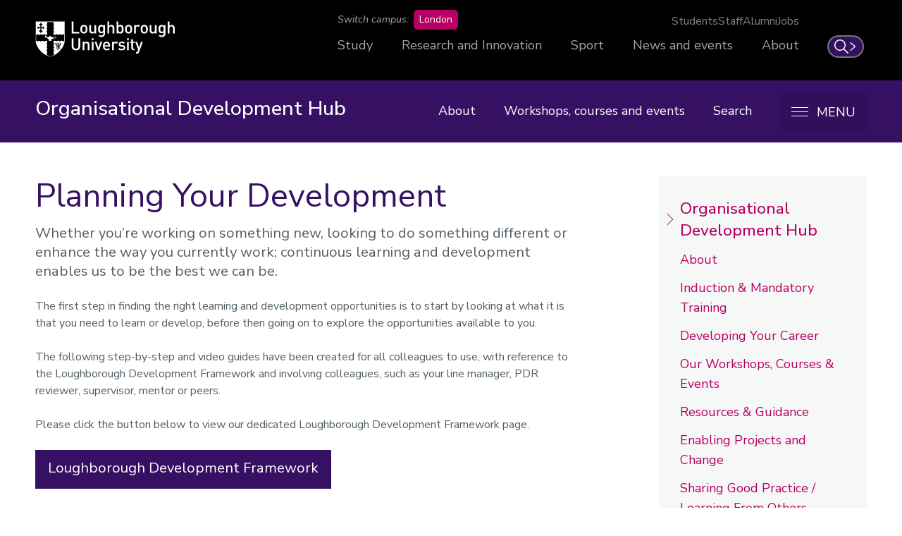

--- FILE ---
content_type: text/html; charset=UTF-8
request_url: https://www.lboro.ac.uk/services/od-hub/topics/planning-your-development/
body_size: 20605
content:
<!doctype html>
<html class="no-js" lang="en">
<head>
  <meta charset="utf-8">
  <meta http-equiv="x-ua-compatible" content="ie=edge">
  <title>Planning Your Development | Organisational Development Hub | Loughborough University</title>

  <!-- Meta description, custom meta -->
  
  
  

  <!-- Favicons and viewport -->
  <link rel="apple-touch-icon" sizes="57x57" href="https://www.lboro.ac.uk/web-assets/shared/favicon/apple-touch-icon-57x57.png">
  <link rel="apple-touch-icon" sizes="60x60" href="https://www.lboro.ac.uk/web-assets/shared/favicon/apple-touch-icon-60x60.png">
  <link rel="apple-touch-icon" sizes="72x72" href="https://www.lboro.ac.uk/web-assets/shared/favicon/apple-touch-icon-72x72.png">
  <link rel="apple-touch-icon" sizes="76x76" href="https://www.lboro.ac.uk/web-assets/shared/favicon/apple-touch-icon-76x76.png">
  <link rel="apple-touch-icon" sizes="114x114" href="https://www.lboro.ac.uk/web-assets/shared/favicon/apple-touch-icon-114x114.png">
  <link rel="apple-touch-icon" sizes="120x120" href="https://www.lboro.ac.uk/web-assets/shared/favicon/apple-touch-icon-120x120.png">
  <link rel="apple-touch-icon" sizes="144x144" href="https://www.lboro.ac.uk/web-assets/shared/favicon/apple-touch-icon-144x144.png">
  <link rel="apple-touch-icon" sizes="152x152" href="https://www.lboro.ac.uk/web-assets/shared/favicon/apple-touch-icon-152x152.png">
  <link rel="icon" type="image/png" sizes="16x16" href="https://www.lboro.ac.uk/web-assets/shared/favicon/favicon-16x16.png">
  <link rel="icon" type="image/png" sizes="32x32" href="https://www.lboro.ac.uk/web-assets/shared/favicon/favicon-32x32.png">
  <link rel="icon" type="image/png" sizes="96x96" href="https://www.lboro.ac.uk/web-assets/shared/favicon/favicon-96x96.png">
  <link rel="icon" type="image/png" sizes="128x128" href="https://www.lboro.ac.uk/web-assets/shared/favicon/favicon-128.png">
  <link rel="icon" type="image/png" sizes="196x196" href="https://www.lboro.ac.uk/web-assets/shared/favicon/favicon-196x196.png">
  <meta name="msapplication-TileColor" content="#ffffff">
  <meta name="msapplication-TileImage" content="https://www.lboro.ac.uk/web-assets/shared/favicon/mstile-144x144.png">
  <meta name="msapplication-square70x70logo" content="https://www.lboro.ac.uk/web-assets/shared/favicon/mstile-70x70.png">
  <meta name="msapplication-square150x150logo" content="https://www.lboro.ac.uk/web-assets/shared/favicon/mstile-150x150.png">
  <meta name="msapplication-wide310x150logo" content="https://www.lboro.ac.uk/web-assets/shared/favicon/mstile-310x150.png">
  <meta name="msapplication-square310x310logo" content="https://www.lboro.ac.uk/web-assets/shared/favicon/mstile-310x310.png">

  <meta name="viewport" content="width=device-width, initial-scale=1">

  <!-- Font -->
  <link rel="preload" href="/media/terminalfourrepository/fonts/NunitoSans-Regular-Variable.woff2" as="font" type="font/woff2" crossorigin>

<style>
  @font-face {
    font-family: "Nunito Sans";
    src: url('/media/terminalfourrepository/fonts/NunitoSans-Regular-Variable.woff2') format("woff2"),
      url('/media/terminalfourrepository/fonts/nunito-sans-variable.ttf') format("truetype");
    font-weight: 200 900;
    font-style: normal;
    font-display: swap;
  }

  @font-face {
    font-family: "Nunito Sans";
    src: url('/media/terminalfourrepository/fonts/NunitoSans-Italic-Variable.woff2') format("woff2"),
      url('/media/terminalfourrepository/fonts/nunito-sans-italic-variable.ttf') format("truetype");
    font-weight: 200 900;
    font-style: italic;
    font-display: swap;
  }
</style>


  <!-- Fountain, department, site specific and custom styles -->
  
<link rel="stylesheet" href="https://www.lboro.ac.uk/web-assets/prod/fountain/dist/fountain.css?v=20260115">
  
  <link rel="stylesheet" href="https://web-assets.lboro.ac.uk/dev/development-hub/dist/development-hub.css">
  
  

  <!-- Feature detection -->
  <script>
    window.Detection=function(e,n){var t,s,c,o;return o=n.documentElement,s=o.className.replace("no-js","js"),c=function(){return!!n.createElement("svg").getAttributeNS},t={svg:c()},s+=t.svg?" svg":" no-svg",o.className=s,t}(window,document);
  </script>

  <!-- Google Tag Manager -->
  <script>(function(w,d,s,l,i){w[l]=w[l]||[];w[l].push({'gtm.start':
  new Date().getTime(),event:'gtm.js'});var f=d.getElementsByTagName(s)[0],
  j=d.createElement(s),dl=l!='dataLayer'?'&l='+l:'';j.async=true;j.src=
  'https://www.googletagmanager.com/gtm.js?id='+i+dl;f.parentNode.insertBefore(j,f);
  })(window,document,'script','dataLayer','GTM-KW3LH9');</script>
  <!-- End Google Tag Manager -->
</head>

<body class="page-layout-default section-id-195848 has-sidebar">
  <!-- Google Tag Manager (noscript) -->
  <noscript><iframe src="https://www.googletagmanager.com/ns.html?id=GTM-KW3LH9"
  height="0" width="0" style="display:none;visibility:hidden"></iframe></noscript>
  <!-- End Google Tag Manager (noscript) -->

  <!-- Skip links -->
  <nav aria-label="Skip links">
  <ul class="list list--skip-links">
    <li class="list__item">
      <a class="list__link" href="#content" rel="nofollow">Skip to content</a>
    </li>
    <li class="list__item">
      <a class="list__link" href="#global-nav-primary" rel="nofollow">Skip to primary global navigation</a>
    </li>
    <li class="list__item">
      <a class="list__link" href="#global-nav-secondary" rel="nofollow">Skip to secondary global navigation</a>
    </li>
    <li class="list__item">
      <a class="list__link" href="#site-nav" rel="nofollow">Skip to site navigation</a>
    </li>
  </ul>
</nav>

  <header class="header" id="header">
    <!-- Global header -->
    <div class="global-header">
  <div class="container">
    <div class="global-header__logo-toggles-container">
      <a class="global-header__logo" href="https://www.lboro.ac.uk/">
        <span class="visually-hidden">Loughborough University</span>
      </a>

      <button class="global-header__toggle global-header__toggle--menu" type="button" aria-label="Global menu" aria-haspopup="true" aria-expanded="false">
        <span class="visually-hidden">Toggle global mobile menu</span>
      </button>

      <a class="global-header__search-link" href="https://www.lboro.ac.uk/search">
        <span class="global-header__search-icon icon icon--embed icon--ui-search-thick">
          <svg
            class="icon__svg"
            height="25"
            viewBox="0 0 25 25"
            width="25"
            xmlns="http://www.w3.org/2000/svg"
          >
            <path
              d="M10 0c5.523 0 10 4.477 10 10a9.96 9.96 0 0 1-2.321 6.407l6.957 6.957a.9.9 0 1 1-1.272 1.272l-6.957-6.957A9.96 9.96 0 0 1 10 20C4.477 20 0 15.523 0 10S4.477 0 10 0m0 1.8a8.2 8.2 0 1 0 0 16.4 8.2 8.2 0 0 0 0-16.4"
            />
          </svg>
        </span>

        <span class="global-header__search-link-text">Search</span>

        <span class="global-header__search-icon icon icon--embed icon--ui-chevron-right-thick">
          <svg
            class="icon__svg"
            height="16"
            viewBox="0 0 10 16"
            width="10"
            xmlns="http://www.w3.org/2000/svg"
          >
            <path
              d="M.29.447A.9.9 0 0 1 1.553.29l7.42 5.772a2.456 2.456 0 0 1 0 3.876l-7.42 5.772a.9.9 0 0 1-1.106-1.42L7.87 8.517a.656.656 0 0 0 0-1.034L.447 1.71A.9.9 0 0 1 .29.447"
            />
          </svg>
        </span>
      </a>
    </div>

    <div class="global-header__nav-container">
      <nav
        aria-label="Campus Switcher"
        class="header__nav global-header__nav global-header__nav--campus-switcher campus-switcher"
      >
        <span class="campus-switcher__prompt">Switch campus:</span>

        <a class="campus-switcher__link" href="https://www.lborolondon.ac.uk/">
          <span class="campus-switcher__link-text">London</span>
          <span class="visually-hidden">campus</span>
        </a>
      </nav>

      <nav class="header__nav global-header__nav global-header__nav--secondary" id="global-nav-secondary" aria-label="Secondary global navigation">
        <ul class="list">
          <li class="list__item">
            <a class="list__link" href="https://www.lboro.ac.uk/internal/">Students</a>
          </li>
          <li class="list__item">
            <a class="list__link" href="https://www.lboro.ac.uk/internal/">Staff</a>
          </li>
          <li class="list__item">
            <a class="list__link" href="https://www.lboro.ac.uk/alumni/">Alumni</a>
          </li>
          <li class="list__item">
            <a class="list__link" href="https://www.lboro.ac.uk/services/hr/jobs/">Jobs</a>
          </li>
        </ul>
      </nav>

      <nav class="header__nav global-header__nav global-header__nav--primary" id="global-nav-primary" aria-label="Primary global navigation">
        <ul class="list">
          <li class="list__item">
            <a class="list__link" href="https://www.lboro.ac.uk/study/">Study</a>
          </li>
          <li class="list__item">
            <a class="list__link" href="https://www.lboro.ac.uk/research/">Research and Innovation</a>
          </li>
          <li class="list__item">
            <a class="list__link" href="https://www.lboro.ac.uk/sport/">Sport</a>
          </li>
          <li class="list__item">
            <a class="list__link" href="https://www.lboro.ac.uk/news-events/">News and events</a>
          </li>
          <li class="list__item">
            <a class="list__link" href="https://www.lboro.ac.uk/about/">About</a>
          </li>
        </ul>
      </nav>
    </div>
  </div>
</div>

    <!-- Site header -->
    <div class="site-header">
      <div class="container">
        <a class="site-header__title" href="/services/od-hub/">
          <span class="icon icon--small icon--inline icon--ui-arrow-left">
            <svg class="icon__svg" width="16" height="16" viewBox="0 0 16 16" xmlns="http://www.w3.org/2000/svg"><path d="M.045 7.83C.04 7.82.032 7.814.028 7.805a.33.33 0 0 1 0-.268c.003-.01.01-.016.016-.026a.302.302 0 0 1 .062-.08l.005-.01L8.45.09a.333.333 0 1 1 .44.5L1.22 7.34h14.45a.334.334 0 0 1 0 .667H1.218l7.67 6.75a.332.332 0 0 1-.22.583.33.33 0 0 1-.22-.083L.11 7.922c-.002 0-.003-.005-.005-.007a.348.348 0 0 1-.062-.083V7.83z"/></svg>
          </span>

          <!-- Website title -->
          <span class="site-header__title-text site-header__title-text--primary">Organisational Development Hub</span>
          
        </a>

        <div class="site-header__nav-search-toggle-container">
          <div class="site-header__nav-search-container">
            <!-- Header links -->
            <nav class="header__nav site-header__nav site-header__nav--primary" aria-label="Primary site navigation">
  <ul class="list">    
    <li class="list__item">
      <a class="list__link" href="/services/od-hub/about/">
        About
      </a>
    </li>
    
    
    <li class="list__item">
      <a class="list__link" href="/services/od-hub/our-workshops-courses-events/">
        Workshops, courses and events
      </a>
    </li>
    
    
    
    
    <li class="list__item">
      <a class="list__link" href="/services/od-hub/search/">
        Search
      </a>
    </li>
    
      </ul>
</nav>

            <!-- Google search -->
            

            <!-- Funnelback search -->
            
          </div>

          <!-- Menu toggle button -->
          
<button class="site-header__toggle" type="button" aria-label="Menu" aria-controls="secondary-site-nav" aria-haspopup="true" aria-expanded="false">
  <span class="site-header__toggle-text">Menu</span>

  <span class="icon icon--hamburger" aria-hidden="true">
    <span class="icon__line" aria-hidden="true"></span>
  </span>
</button>

        </div>
      </div>

      <!-- Breadcrumbs -->
      <nav class="breadcrumbs" aria-label="Breadcrumbs">
        <div class="breadcrumbs__container">
          <ol class="breadcrumbs__list">
            <li class="breadcrumbs__item">
              <a href="/">University home</a></li><li class="breadcrumbs__item"><a href="/services/">Services</a></li><li class="breadcrumbs__item"><a href="/services/od-hub/">Organisational Development Hub</a></li><li class="breadcrumbs__item"><a href="/services/od-hub/topics/">Topics</a></li><li class="breadcrumbs__item"><a href="/services/od-hub/topics/planning-your-development/">Planning Your Development</a>
            </li>
          </ol>
        </div>
      </nav>

      <!-- Menu -->
      <div class="site-header__menu">
        <div class="container">
          <!-- Bricks -->
          <nav id="secondary-site-nav" class="header__nav site-header__nav site-header__nav--secondary" aria-label="Secondary site navigation">
  <ul class="list list--bricks"><li class="list__item brick brick--25">
  <div class="list__container">
    <a class="list__link has-icon" href="/services/od-hub/about/" data-mh="site-header-brick">
      <span class="icon icon--embed icon--cursor"><svg class="icon__svg" width="23" height="38" viewBox="0 0 23 38" xmlns="http://www.w3.org/2000/svg"><path d="M22.519 20.887a.737.737 0 0 0-.285-.307L1.56.253C1.005-.292.037.1.036.883L0 30.659c0 .782.971 1.176 1.524.631l6.473-6.393c1.744 4.132 3.49 8.264 5.233 12.396.196.463.835.523 1.222.32 1.443-.755 2.887-1.51 4.33-2.263 1.02-.534.118-2.074-.9-1.542l-3.442 1.8L9.072 22.89c-.23-.543-1.033-.544-1.402-.18l-5.883 5.81.031-25.511 17.877 17.576-7.178.4c-.708.04-1.067.719-.77 1.342l4.617 9.698c.495 1.039 2.033.133 1.54-.9l-4.013-8.432 7.868-.438a.864.864 0 0 0 .662-.34c.24-.278.333-.677.098-1.029"/></svg></span>
      
      

      <div class="list__text">
        About
      </div>
    </a>
  </div>
</li><li class="list__item brick brick--25">
  <div class="list__container">
    <a class="list__link has-icon" href="/services/od-hub/induction-mandatory-training/" data-mh="site-header-brick">
      <span class="icon icon--embed icon--desk"><svg class="icon__svg" width="49" height="55" viewBox="0 0 49 55" xmlns="http://www.w3.org/2000/svg"><path d="M24.4 27.952h20.752c1.814 0 3.3 1.218 3.55 2.994.348 2.468-1.33 4.193-3.504 4.27-.348.01-.805-.15-1.01.064-.22.23-.068.69-.068 1.05-.006 3.808 0 7.616-.005 11.425-.002 1.674-1.048 3.052-2.64 3.486-.296.082-.6.13-.913.13H13.31c-.58 0-1.01-.267-1.148-.707a1.046 1.046 0 0 1 .358-1.158c.234-.184.505-.225.795-.225 3.458.004 6.918.002 10.376.002h16.676c1.106 0 1.656-.55 1.656-1.657V35.23c.002-.27-.02-.532-.083-.797-.177-.706.278-1.294 1.012-1.306.726-.012 1.453 0 2.18-.004.896-.004 1.478-.562 1.535-1.468.056-.887-.478-1.523-1.37-1.625a4.03 4.03 0 0 0-.442-.02H3.915c-.28 0-.567 0-.838.09-.73.24-1.088.925-.955 1.82.1.678.692 1.192 1.406 1.202.74.01 1.48-.003 2.22.003.804.008 1.254.59 1.06 1.373a2.56 2.56 0 0 0-.076.636v15.383c0 1.04.55 1.596 1.59 1.597 2.678.003 5.357 0 8.034 0 .134 0 .27-.005.402.015.587.09.996.573.952 1.11-.05.564-.49.96-1.096.962-1.24.006-2.477 0-3.716 0-1.548 0-3.095.003-4.642 0-2.062 0-3.615-1.553-3.615-3.626-.003-4.966-.007-9.932.01-14.898 0-.405-.115-.492-.49-.47-1.017.055-1.976-.114-2.808-.772-1.176-.932-1.656-2.588-1.156-4.08a3.494 3.494 0 0 1 3.33-2.403c6.96-.003 13.916 0 20.875 0M35.834 24.866H12.82c-.533 0-.524 0-.452-.55.33-2.53 1.383-4.72 3.074-6.612.55-.615 1.175-1.14 1.83-1.64.215-.166.352-.154.552.014 1.287 1.083 2.755 1.807 4.406 2.135 3.187.632 6.072-.044 8.623-2.07.266-.213.43-.238.713-.022 2.7 2.068 4.322 4.765 4.81 8.133.09.61.08.613-.542.613m2.568-1.134c-.735-4.308-2.954-7.627-6.64-9.965-.628-.4-1.014-.345-1.543.172-3.353 3.26-8.328 3.254-11.695-.014-.514-.5-.907-.56-1.51-.17-4.334 2.792-6.633 6.755-6.817 11.92-.032.888.336 1.24 1.233 1.24h12.917c4.36 0 8.717.002 13.077 0 .753 0 1.135-.39 1.14-1.138a11.938 11.938 0 0 0-.162-2.046"/><path d="M24.39 13.584c-3.177 0-5.776-2.58-5.78-5.744-.006-3.164 2.594-5.78 5.753-5.79 3.154-.01 5.78 2.605 5.784 5.762.003 3.172-2.588 5.77-5.756 5.772M24.43 0c-4.352-.026-7.9 3.487-7.894 7.822.004 4.3 3.51 7.856 7.808 7.847 4.413-.01 7.83-3.505 7.873-7.82.03-4.294-3.47-7.823-7.786-7.85"/></svg></span>
      
      

      <div class="list__text">
        Induction &amp; Mandatory Training
      </div>
    </a>
  </div>
</li><li class="list__item brick brick--25">
  <div class="list__container">
    <a class="list__link has-icon" href="/services/od-hub/developing-your-career/" data-mh="site-header-brick">
      <span class="icon icon--embed building-2"><svg class="icon__svg" width="38" height="51" viewBox="0 0 38 51" xmlns="http://www.w3.org/2000/svg"><path d="M36.887 0H1.073C.488 0 0 .488 0 1.073v47.612c0 1.384 2.145 1.384 2.145 0V2.145h33.67v46.06H24.09l-.04-9.928a1.082 1.082 0 0 0-1.073-1.072h-7.803c-.586 0-1.07.488-1.072 1.072l-.045 9.928H5.35c-1.384 0-1.384 2.145 0 2.145h9.775c.587 0 1.07-.488 1.072-1.073l.045-9.927h5.666c.015 3.31.03 6.618.043 9.927.004.786.697 1.124 1.295 1.017.103.033.214.056.34.056h13.302c.584 0 1.072-.488 1.072-1.073V1.073C37.96.488 37.47 0 36.886 0"/><path d="M11.053 5.696c.563 0 1.02.457 1.02 1.02v5.303a1.02 1.02 0 0 1-1.02 1.02H5.476a1.02 1.02 0 0 1-1.02-1.02V6.715c0-.563.457-1.02 1.02-1.02h5.577zM6.497 11h3.535V7.736H6.497V11zM21.713 5.696c.562 0 1.02.457 1.02 1.02v5.303a1.02 1.02 0 0 1-1.02 1.02h-5.576a1.02 1.02 0 0 1-1.02-1.02V6.715c0-.563.456-1.02 1.02-1.02h5.576zM17.157 11h3.535V7.736h-3.535V11zM32.55 5.696c.56 0 1.02.457 1.02 1.02v5.303a1.02 1.02 0 0 1-1.02 1.02h-5.576a1.02 1.02 0 0 1-1.02-1.02V6.715c0-.563.456-1.02 1.02-1.02h5.575zM27.992 11h3.536V7.736h-3.537V11zM11.068 16.047c.563 0 1.02.457 1.02 1.02v5.303a1.02 1.02 0 0 1-1.02 1.02H5.492a1.02 1.02 0 0 1-1.02-1.02v-5.303c0-.563.457-1.02 1.02-1.02h5.576zM6.512 21.35h3.536V18.09H6.512v3.263zM21.728 16.063c.562 0 1.02.457 1.02 1.02v5.303a1.02 1.02 0 0 1-1.02 1.02h-5.576a1.02 1.02 0 0 1-1.02-1.02v-5.303c0-.563.456-1.02 1.02-1.02h5.576zm-4.556 5.304h3.535v-3.264h-3.535v3.264zM11.083 26.398c.562 0 1.02.457 1.02 1.02v5.303a1.02 1.02 0 0 1-1.02 1.02H5.507a1.02 1.02 0 0 1-1.02-1.02V27.42c0-.563.456-1.02 1.02-1.02h5.576zm-4.556 5.304h3.535V28.44H6.527V31.7zM21.743 26.43c.562 0 1.02.456 1.02 1.02v5.303a1.02 1.02 0 0 1-1.02 1.02h-5.576a1.02 1.02 0 0 1-1.02-1.02V27.45c0-.564.456-1.02 1.02-1.02h5.576zm-4.556 5.304h3.535V28.47h-3.535v3.264zM33.6 27.418v5.303a1.02 1.02 0 0 1-1.02 1.02h-5.577a1.02 1.02 0 0 1-1.02-1.02V27.42c0-.563.457-1.02 1.02-1.02h5.576c.562 0 1.02.457 1.02 1.02zm-5.577 4.284h3.535V28.44h-3.535V31.7zM11.103 36.75c.563 0 1.02.456 1.02 1.02v5.302a1.02 1.02 0 0 1-1.02 1.02H5.528a1.02 1.02 0 0 1-1.02-1.02V37.77c0-.564.456-1.02 1.02-1.02h5.575zm-4.555 5.303h3.535V38.79H6.548v3.263zM25.94 22.37v-5.303c0-.563.457-1.02 1.02-1.02h5.576c.563 0 1.02.457 1.02 1.02v5.303a1.02 1.02 0 0 1-1.02 1.02H26.96a1.02 1.02 0 0 1-1.02-1.02zm2.04-1.02h3.535V18.09H27.98v3.263zM32.55 36.75c.564 0 1.02.456 1.02 1.02v5.302a1.02 1.02 0 0 1-1.02 1.02h-5.574a1.02 1.02 0 0 1-1.02-1.02V37.77c0-.564.456-1.02 1.02-1.02h5.575zm-4.555 5.303h3.536V38.79h-3.535v3.263z"/></svg></span>
      
      

      <div class="list__text">
        Developing Your Career
      </div>
    </a>
  </div>
</li><li class="list__item brick brick--25">
  <div class="list__container">
    <a class="list__link has-icon" href="/services/od-hub/our-workshops-courses-events/" data-mh="site-header-brick">
      <span class="icon icon--embed icon--ticket"><svg class="icon__svg" width="20" height="34" viewBox="0 0 20 34" xmlns="http://www.w3.org/2000/svg">     <path d="M14.054 31.134h3.291V11.047h-2.55a.972.972 0 0 1 0-1.944h2.55v-7.16h-3.297c-.474 1.995-2.282 3.49-4.404 3.49-2.12 0-3.928-1.495-4.402-3.49H1.944v7.16h2.549a.972.972 0 0 1 0 1.944h-2.55v20.087h3.292c.464-2.006 2.273-3.513 4.409-3.513 2.136 0 3.946 1.507 4.41 3.513zM18.316 0c.537 0 .972.436.972.972v31.134a.971.971 0 0 1-.972.972h-5.118a.97.97 0 0 1-.972-.96 2.593 2.593 0 0 0-2.582-2.553 2.592 2.592 0 0 0-2.581 2.553.971.971 0 0 1-.972.96H.973A.972.972 0 0 1 0 32.106V.972C0 .436.436 0 .973 0h5.12c.53 0 .962.424.971.954a2.594 2.594 0 0 0 2.58 2.534A2.595 2.595 0 0 0 12.225.954.971.971 0 0 1 13.197 0h5.119zm-6.91 9.103a.972.972 0 0 1 0 1.944H7.883a.971.971 0 1 1 0-1.944h3.521z"/></svg></span>
      
      

      <div class="list__text">
        Our Workshops, Courses &amp; Events 
      </div>
    </a>
  </div>
</li><li class="list__item brick brick--25">
  <div class="list__container">
    <a class="list__link has-icon" href="/services/od-hub/resources-guidance/" data-mh="site-header-brick">
      <span class="icon icon--embed icon--documents"><svg class="icon__svg" width="51" height="48" viewBox="0 0 51 48" xmlns="http://www.w3.org/2000/svg"><path d="M15.678 7.836c-3.058 0-6.116.003-9.175-.001-.787-.001-1.262-.592-1.042-1.29.114-.357.358-.593.737-.657.189-.032.385-.042.576-.042 5.938-.002 11.874-.002 17.812 0 .192 0 .388.01.575.046.486.092.783.5.758 1.015a.946.946 0 0 1-.87.92c-.218.018-.44.009-.658.01h-8.713zM15.652 16.427c-3.032 0-6.065-.002-9.1.003-.483 0-.864-.162-1.063-.617-.273-.622.146-1.296.847-1.388.076-.01.155-.006.231-.006h18.201c.682.001 1.12.362 1.15.938.034.61-.38 1.06-1.01 1.067-.904.012-1.808.003-2.71.003h-6.546M15.64 23.01c3.059 0 6.118-.002 9.177 0 .563 0 .982.295 1.082.745.129.59-.183 1.084-.775 1.222a1.386 1.386 0 0 1-.304.035c-6.093.001-12.185.002-18.278 0-.57 0-.958-.272-1.09-.74a.983.983 0 0 1 .855-1.254c.141-.015.285-.008.427-.008h8.906M15.718 27.348h9.06c.596.001 1.02.293 1.121.751.139.639-.268 1.19-.926 1.255-.05.005-.103.002-.154.002H6.542c-.466 0-.837-.166-1.042-.597-.29-.615.122-1.323.808-1.403.14-.016.284-.008.426-.008h8.984M15.678 31.602c3.06 0 6.118-.002 9.176 0 .59.001.985.31 1.054.81.09.64-.292 1.112-.936 1.158a2.315 2.315 0 0 1-.155.004c-6.091 0-12.184-.001-18.273.002-.468 0-.84-.139-1.044-.579a.971.971 0 0 1 .888-1.392c1.031-.012 2.064-.003 3.096-.003h6.194M15.638 12.176c-3.058 0-6.117.003-9.175-.002-.757 0-1.22-.602-1.001-1.286.125-.39.396-.625.813-.67.076-.008.153-.009.23-.009l18.312.001c.692 0 1.097.361 1.104.966.008.564-.384.982-.953.996-.515.012-1.032.004-1.549.004h-7.781zM11.068 35.941c1.548 0 3.095-.003 4.641.002.476.001.85.276.967.683.124.431-.031.888-.388 1.128-.212.142-.454.177-.7.177-3.018 0-6.034.003-9.05-.002-.647-.001-1.038-.325-1.124-.888-.066-.44.226-.891.672-1.053.163-.06.33-.046.496-.047h4.486M11.062 20.765c-1.508 0-3.017.002-4.525 0-.678 0-1.14-.41-1.138-.998.002-.572.48-1.003 1.143-1.004 3.017-.003 6.034-.003 9.052 0 .682.002 1.123.41 1.12 1.01-.002.605-.434.99-1.126.992-1.509.003-3.017 0-4.526 0"/><path d="M48.671 22.814V35.63c0 .732-.268 1.002-1.001 1.002-5.201.001-10.403-.002-15.603.008-.336 0-.442-.073-.433-.423a83.265 83.265 0 0 0 0-3.446c-.009-.365.073-.476.458-.474 4.001.016 8.002.01 12.002.01.689 0 1.115-.391 1.11-1.006-.006-.492-.295-.848-.792-.95a2.466 2.466 0 0 0-.5-.042c-3.948-.002-7.897-.006-11.845.006-.33 0-.459-.063-.433-.42.034-.488.024-.98.001-1.47-.013-.294.085-.37.372-.37 2.298.012 4.594.007 6.893.007h5.304c.413 0 .727-.169.904-.545a.972.972 0 0 0-.085-1.023.888.888 0 0 0-.757-.396c-.515-.002-1.031-.002-1.548-.002-3.55 0-7.098-.005-10.647.007-.331.001-.461-.067-.437-.423a11.3 11.3 0 0 0 .001-1.432c-.02-.326.087-.403.405-.402 3.963.01 7.925.006 11.887.007.194 0 .384-.003.573-.061.491-.151.755-.565.694-1.104-.05-.446-.444-.808-.918-.837-.128-.007-.258-.003-.388-.003-3.936 0-7.871-.005-11.809.008-.352 0-.468-.086-.445-.445a13.35 13.35 0 0 0 .001-1.47c-.01-.275.079-.345.348-.344 2.066.011 4.13.006 6.195.006 2 0 4.001.002 6.002-.002.463-.001.86-.282.985-.671a1.016 1.016 0 0 0-.37-1.137c-.242-.168-.52-.202-.81-.202-3.962.003-7.925-.003-11.886.01-.368.003-.494-.076-.465-.459.036-.514.024-1.033.001-1.547-.011-.283.091-.34.352-.338 2.375.008 4.75.005 7.125.005h4.956c.694-.001 1.13-.38 1.135-.986.006-.625-.432-1.02-1.144-1.02-4.002 0-8.002-.005-12.003.009-.345 0-.43-.088-.422-.427a89.772 89.772 0 0 0 0-3.445c-.006-.35.082-.455.444-.454 4.62.013 9.241.008 13.862.008.593 0 1.187-.008 1.78.003.692.012.951.284.951.97v12.894m2.018-12.846c.003-1.885-1.424-3.026-2.997-3.012-5.215.045-10.429.014-15.644.024-.312 0-.42-.067-.414-.4.02-1.2-.038-2.403.018-3.6.076-1.595-1.145-2.984-2.976-2.98-8.558.018-17.114.009-25.672.006-.35 0-.692.033-1.03.128C.935.43-.002 1.456.004 2.914c.019 6.97.008 13.94.008 20.91 0 6.957.015 13.914-.012 20.87-.006 1.517 1.061 2.888 2.72 2.907 2.917.035 5.834.013 8.751.01.351-.002.661-.119.868-.424.22-.327.248-.682.07-1.025-.196-.375-.522-.543-.952-.542-2.814.004-5.628.002-8.44.002-.757 0-1.038-.274-1.038-1.017V3.017c0-.731.273-1 1.003-1h25.672c.757 0 1.02.259 1.02 1.021l.001 37.987c0 .777-.267 1.038-1.05 1.038H6.322c-.155 0-.31-.006-.465.007a1.02 1.02 0 0 0-.937.924c-.039.435.28.871.733 1.018.19.062.381.059.574.059h16.108c2.143 0 4.286.005 6.428-.001 1.685-.006 2.875-1.198 2.88-2.872v-2.09c0-.508 0-.508.49-.508 5.201 0 10.403-.023 15.604.014 1.609.011 2.953-1.173 2.949-2.973a6688.47 6688.47 0 0 1 .003-25.673"/></svg></span>
      
      

      <div class="list__text">
        Resources &amp; Guidance
      </div>
    </a>
  </div>
</li><li class="list__item brick brick--25">
  <div class="list__container">
    <a class="list__link has-icon" href="/services/od-hub/projects/" data-mh="site-header-brick">
      <span class="icon icon--brain icon--inline"><svg class="icon__svg" width="54" height="64" viewBox="0 0 54 64" xmlns="http://www.w3.org/2000/svg"><path d="M42.84 58.498c.885-.08 1.304-.86.952-1.656-1.38-3.12-2.78-5.39-2.18-8.86.52-3.01 2.27-5.587 4.092-7.96 2.97-3.862 5.987-7.422 7.193-12.265 1.987-7.985-.793-16.665-6.962-22.092C38.415-.95 27.74-1.297 18.69 2.185c-4.24 1.63-8.538 3.962-11.24 7.73-2.42 3.374-3.11 7.496-3.576 11.53-.366 3.178.605 6.17-.205 9.353-.39 1.5-1.02 2.92-1.71 4.3-.558 1.1-1.71 2.396-1.93 3.604-.22 1.226.733 2.83 1.983 3.094.624.13 1.09-.005 1.52.032.994.085 1.467.32 2.544.055L4.69 40.82c0 1.338-.72 2.215-1.803 2.704-1.034.466-.468 2.05.555 2.05h.26l-1.06-1.393c-.43 2.65 1.547 3.6 3.93 3.75l-.554-2.05c-1.178.587-2.144.852-2.285 2.32a3.17 3.17 0 0 0 .41 1.904c.445.76 1.688.706 1.89 1.713.168.83 1.287 1.04 1.84.486l.262-.26-1.88-.78c.004 2.99-.117 6.068 3.41 6.686 4.476.784 10.245 1.032 14.165-1.56l-1.618-1.244c-.707 2.653-.943 4.84-.82 7.6.023.557.484 1.155 1.1 1.1 2.956-.25 5.913-.503 8.87-.755 1.402-.12 1.414-2.322 0-2.2l-8.87.756 1.1 1.1c-.113-2.578.086-4.55.744-7.014.236-.885-.794-1.786-1.618-1.242-3.297 2.18-7.07 1.602-10.794 1.412-1.083-.057-2.525.163-3.214-.84-.544-.79-.252-2.9-.252-3.798-.002-.95-1.205-1.453-1.88-.777l-.26.26 1.84.487c-.284-1.408-.875-1.36-1.74-2.29-.732-.795-.55-.534.71-1.165 1.045-.523.455-1.988-.555-2.05-.87.16-1.474-.16-1.807-.957.112-.694-.286-1.393-1.063-1.393h-.26l.555 2.05c1.95-.878 2.894-2.473 2.894-4.603 0-.73-.703-1.23-1.394-1.06-.4.1-1.558-.04-2.056-.3-1.06-.557-.828-.9-.215-2.042.91-1.69 1.78-3.436 2.35-5.28 1.264-4.083.11-8.17.702-12.32.552-3.904 1.66-7.61 4.54-10.452 3.552-3.522 8.84-5.6 13.67-6.592 8.87-1.825 18.25.698 23.43 8.495A20.105 20.105 0 0 1 47.61 34c-2.61 3.708-6.03 6.946-7.552 11.32-1.666 4.796-.137 8.178 1.834 12.633.318-.552.635-1.104.95-1.657l-14.477 1.336c-1.4.13-1.412 2.332 0 2.202l14.478-1.336z" fill-rule="nonzero"/><path d="M43.71 22.595c-.944-1.828-2.45-2.674-4.588-2.308.025-.253.02-.38.053-.495.608-2.105.537-4.153-.363-6.182-.24-.54-.316-1.203-.29-1.8.05-1.065.823-1.56 1.762-1.05 1.53.827 2.682 2.043 2.962 3.86.223 1.45-.332 2.738-.86 4.04a.91.91 0 0 0-.04.425c.088.165.302.23.51.256.007 0 .01 0 .017-.01a1.18 1.18 0 0 1 .247-.07.705.705 0 0 0 .206-.292c.037-.1.1-.16.174-.198.373-.86.675-1.76 1.02-2.68 1.58 1.756 1.156 5.476-.81 6.51M32.732 10.94c-.162.66-.23 1.343-.37 2.008-.435 2.053-2.262 3.078-4.326 2.404.036-.243.064-.495.11-.745.1-.537.57-1.266-.277-1.466-.87-.2-.66.71-.78 1.16-.63 2.45-1.795 4.46-4.296 5.408-.354.133-.853.325-1.11.18-1.06-.59-2.153-.33-3.244-.305-1.08.027-2.14.02-2.99-.856-.054-.057-.142-.083-.244-.095a.937.937 0 0 0-.544.177 3.142 3.142 0 0 0-.076.146c.01.223.025.44.14.574.855.983 2.02 1.222 3.265 1.203.78-.013 1.56-.086 2.338-.04.786.044 1.123.77.625 1.375-.293.358-.733.72-1.166.813a10.44 10.44 0 0 1-2.598.238c-2.73-.107-4.926-1.926-5.278-4.33-.18-1.228.114-2.333.968-3.3 1.88 1.962 3.83 2.19 6.134.85.274-.158.76-.233 1.017-.098 1.477.766 2.78.418 3.975-.548.433-.35 1.274-.757.704-1.434-.544-.645-.937.196-1.317.498-1.056.836-1.898.96-2.83.284.7-.806 1.425-1.584 2.07-2.424.095-.125.08-.337.054-.554v-.005c-.016-.123-.115-.223-.235-.295l-.096-.02-.067.015c-.246.075-.47.225-.69.367l-.02.02a.913.913 0 0 1-.135.176c-1.037 1.026-2.02 2.114-3.142 3.037-.925.76-2.084.88-3.23.45-1.178-.44-1.534-1.528-.865-2.59 1.087-1.72 2.66-2.81 4.573-3.435.25-.08.508-.126 1.005-.248-.296.444-.4.69-.58.855-.71.66-1.466 1.274-2.156 1.955-.086.084-.13.21-.165.344.004.016.014.03.02.046.02.103.027.21.03.312.012.007.023.016.035.02.07.037.11.1.134.17.154.04.307.07.446.038.265-.06.55-.238.733-.447a204.444 204.444 0 0 0 2.964-3.446c.31-.367.54-.823.9-1.126.87-.73 2.36-.83 3.206-.29.81.514.994 1.303.62 2.69-.01.045-.03.09-.05.135a3.34 3.34 0 0 0-.013.17c.07.22.13.53.28.59.18.07.54-.023.67-.176a1.73 1.73 0 0 0 .375-.88c.067-.652.454-.916 1.025-.95.837-.05 1.68-.008 2.513-.083a.867.867 0 0 0 .375-.15.573.573 0 0 1 .108-.09c.03-.02.096-.07.105-.107.007-.03.02-.05.03-.073 0-.1-.004-.204-.03-.3-.145-.18-.294-.35-.456-.366-.865-.08-1.772-.17-2.61.007-.913.194-1.39 0-1.61-1.024 2.857-1.044 5.624-.723 8.553.377-1.71 1.113-2.123 1.638-2.507 3.208m12.79 3.97a20.964 20.964 0 0 1-1.45-2.16c-1.3-2.224-3.25-3.65-5.58-4.645a6.986 6.986 0 0 1-1.42-.803c-1.63-1.21-3.524-1.596-5.45-1.864-1.977-.095-3.913-.098-5.73.833-.284.145-.69.13-1.025.08-1.587-.22-2.943.21-4.115 1.307-.24.224-.594.378-.92.446-3.39.702-5.935 2.49-7.478 5.643-.397.81-1.04 1.507-1.38 2.334-1.384 3.36.732 7.216 4.47 8.095 1.086.257 2.25.18 3.372.317.367.046.836.18 1.053.446 2.143 2.61 4.87 3.293 8.045 2.494.68-.17 1.045-.09 1.51.535a6.85 6.85 0 0 0 1.383 1.37l.096.06c.58.324 2.018.73 1.726-.29a.865.865 0 0 0-.157-.29c-.13-.078-.258-.157-.394-.226a4.425 4.425 0 0 1-1.033-.7c-.06-.04-.12-.076-.17-.114a.363.363 0 0 1-.14-.214 3.092 3.092 0 0 1-.61-1.137c.2-.107.382-.15.473-.265.1-.13.185-.267.27-.406l.01-.12c-.01-.046-.025-.09-.04-.135-.022-.035-.04-.07-.07-.1a2.37 2.37 0 0 1-.152-.167 2.172 2.172 0 0 0-.516-.07c-.24.006-.473.2-.72.28-1.015.317-2.015.76-3.058.906-2.276.323-4.573-.825-5.464-2.603.82-.56 1.445-1.255 1.477-2.35.004-.177.35-.425.584-.503 1.92-.635 3.318-1.883 4.26-3.637.26-.483.552-.576 1.07-.59.896-.02 1.79-.212 2.69-.287.36-.03.782-.04 1.09.112 1.024.51 1.464 1.407 1.657 2.464.04.124.086.247.13.37.035.027.07.05.11.073.18.046.38.044.5-.03.03-.018.052-.047.08-.068.086-.21.12-.484.137-.75-.18-.65-.395-1.293-.714-1.87-.31-.562-.92-.957-1.22-1.25.33-1.112.616-2.06.886-3.014.21-.747.324-1.53.615-2.243.33-.81 1.008-1.31 1.92-1.21.754.08 1.49.303 2.396.498-1.323 1.704-1.524 2.76-.787 4.56.61 1.49.85 2.99.56 4.57-.21 1.156-.653 2.215-1.74 2.796-2.698 1.44-5.443 1.625-8.19.12-.42-.233-.758-.627-1.187-.84a1.012 1.012 0 0 0-.23-.075c-.04-.004-.078-.003-.116-.004a.87.87 0 0 0-.517.536c.04.14.094.277.176.39.25.346.633.597 1.224 1.127-1.113.408-2.01.71-2.878 1.072a1.33 1.33 0 0 0-.21.112.963.963 0 0 0-.23.273c-.095.18-.03.36.06.52.218.124.427.222.584.17 1.056-.367 2.05-.9 3.08-1.34.346-.144.78-.342 1.095-.25 2.83.85 5.5.536 8.08-.9a9.05 9.05 0 0 1 2.243-.9c1.216-.29 2.305.293 2.936 1.41.562 1 .463 2.08-.27 2.89-1.03 1.14-4.72 2.07-6.115 1.478-.335-.143-.728-.542-.77-.864-.04-.327.24-.813.528-1.03.37-.28.875-.435 1.344-.508.7-.11 1.426-.06 2.128-.166.155-.02.297-.134.437-.26 0-.26-.01-.526-.144-.713a.36.36 0 0 0-.2-.104c-1.435-.11-2.86-.04-4.142.746-.765.47-1.268 1.09-1.157 2.065.11.985.68 1.67 1.573 1.9.75.195.99.53.976 1.255-.01.478.13.96.216 1.44.14.78.29 1.56.434 2.34-.074.04-.152.078-.23.116-.242-.27-.51-.517-.722-.81a22.12 22.12 0 0 0-.96-1.235c-.323-.237-.7-.434-1.074-.426-.238.006-.377.145-.46.337-.013.1-.014.2-.012.3.063.06.1.13.104.207.36.387.704.79 1.03 1.22.354.462.7.94 1.115 1.344.52.505 1.248.654 1.774.184.397-.353.74-1.03.715-1.54-.058-1.126-.34-2.243-.578-3.352-.16-.75.11-.976.847-1.155 1.24-.3 2.49-.697 3.62-1.277.603-.31 1.223-1.025 1.383-1.67.268-1.077.92-1.76 1.59-2.546 1.838-2.15 1.8-5.786.056-8.065"/></svg></span>
      
      

      <div class="list__text">
        Enabling Projects and Change
      </div>
    </a>
  </div>
</li><li class="list__item brick brick--25">
  <div class="list__container">
    <a class="list__link has-icon" href="/services/od-hub/good-practice-learning-from-others/" data-mh="site-header-brick">
      <span class="icon icon--embed icon--people-2"><svg class="icon__svg" width="60" height="40" viewBox="0 0 60 40" xmlns="http://www.w3.org/2000/svg"><path d="M28.886 20.686a1.02 1.02 0 0 0-1.174.186c-.097.096-2.444 2.36-7.746 2.28-.56-.022-1.016.437-1.024.994a1.01 1.01 0 0 0 .994 1.024c4.682.07 7.474-1.53 8.613-2.376a17.764 17.764 0 0 1 9.124 14.578H2.047c.525-9.37 8.314-16.833 17.813-16.833 5.663 0 10.27-4.608 10.27-10.27C30.13 4.606 25.523 0 19.86 0 14.198 0 9.592 4.607 9.592 10.27c0 1.78.462 3.532 1.35 5.09.01.016.254.42.62.917a1.01 1.01 0 0 0 1.624-1.198c-.298-.406-.504-.742-.504-.742a8.237 8.237 0 0 1-1.072-4.07c0-4.548 3.7-8.25 8.25-8.25s8.25 3.702 8.25 8.25c0 4.55-3.7 8.253-8.25 8.253C8.91 18.52 0 27.43 0 38.38c0 .56.452 1.01 1.01 1.01H38.71a1.01 1.01 0 0 0 1.01-1.01c0-7.5-4.153-14.28-10.836-17.694"/><path d="M33.117 22.215c.227 0 .456-.076.644-.233 2.563-2.13 5.812-3.3 9.15-3.3 4.71 0 8.543-3.834 8.543-8.545 0-4.71-3.832-8.543-8.543-8.543-4.71 0-8.544 3.833-8.544 8.543 0 1.48.384 2.938 1.125 4.238.01.014.213.35.515.76a1.01 1.01 0 0 0 1.626-1.195c-.234-.32-.397-.586-.398-.586a6.514 6.514 0 0 1-.847-3.217 6.532 6.532 0 0 1 6.525-6.525 6.532 6.532 0 0 1 6.525 6.525c0 3.6-2.927 6.526-6.525 6.526a16.368 16.368 0 0 0-10.44 3.766 1.01 1.01 0 0 0 .647 1.785M50.338 18.444a1.023 1.023 0 0 0-1.173.185c-.077.075-1.947 1.858-6.167 1.8-.55-.02-1.016.438-1.024.995a1.01 1.01 0 0 0 .994 1.024c3.736.05 6.013-1.18 7.022-1.9A14.267 14.267 0 0 1 57.203 32H40.748a1.01 1.01 0 0 0 0 2.02h17.5a1.01 1.01 0 0 0 1.01-1.01 16.29 16.29 0 0 0-8.92-14.566"/></svg></span>
      
      

      <div class="list__text">
        Sharing Good Practice / Learning From Others
      </div>
    </a>
  </div>
</li><li class="list__item brick brick--25">
  <div class="list__container">
    <a class="list__link has-icon" href="/services/od-hub/team/" data-mh="site-header-brick">
      <span class="icon icon--people-1 icon--inline"><svg class="icon__svg" width="130" height="64" viewBox="0 0 130 64"><path d="M88.628 34.68c4.147-3.516 9.35-5.47 14.852-5.47 7.44 0 13.46-6.15 13.46-13.716 0-7.567-6.02-13.713-13.46-13.713-7.44 0-13.46 6.15-13.46 13.716 0 2.4.607 4.713 1.746 6.757.184.314.465.753.826 1.254a1.36 1.36 0 0 0 2.206-1.588 16.26 16.26 0 0 1-.674-1.018 11.1 11.1 0 0 1-1.387-5.405c0-6.078 4.816-10.995 10.743-10.995 5.926 0 10.74 4.915 10.74 10.994 0 6.078-4.815 10.996-10.74 10.996-6.152 0-11.978 2.19-16.61 6.116a1.36 1.36 0 1 0 1.758 2.074zm38.09 16.96h-26.71a1.36 1.36 0 0 0 0 2.72h28.106c.75 0 1.36-.61 1.36-1.36 0-10.058-5.545-19.115-14.173-23.614a1.36 1.36 0 0 0-1.605.263 4.72 4.72 0 0 1-.473.393c-.464.35-1.04.708-1.725 1.045-2.086 1.023-4.697 1.625-7.876 1.577a1.36 1.36 0 1 0-.04 2.718c3.613.055 6.647-.645 9.114-1.855a13.31 13.31 0 0 0 2.145-1.3c6.9 3.946 11.425 11.23 11.88 19.41zm-33.002 9.642H35.94c.695-15.696 13.37-28.194 28.886-28.194 8.973 0 16.235-7.415 16.235-16.545C81.06 7.413 73.8 0 64.83 0c-8.97 0-16.23 7.413-16.23 16.543a16.7 16.7 0 0 0 2.107 8.154c.07.12.164.273.293.475.212.33.45.68.704 1.035a1.36 1.36 0 0 0 2.206-1.59 20.133 20.133 0 0 1-.845-1.273 13.958 13.958 0 0 1-1.744-6.8c0-7.642 6.055-13.826 13.51-13.826 7.46 0 13.517 6.184 13.517 13.825 0 7.64-6.058 13.827-13.517 13.827-17.477 0-31.635 14.455-31.635 32.27 0 .75.61 1.36 1.36 1.36H95.11c.75 0 1.36-.61 1.36-1.36 0-12.245-6.75-23.27-17.25-28.747a1.36 1.36 0 0 0-1.61.263c-.08.082-.283.266-.617.52a13.32 13.32 0 0 1-2.17 1.316c-2.61 1.28-5.867 2.03-9.825 1.97a1.36 1.36 0 0 0-.04 2.72c4.392.066 8.073-.784 11.06-2.25a16.024 16.024 0 0 0 2.616-1.59c8.9 4.828 14.625 14.075 15.087 24.44zM42.602 32.606C37.97 28.68 32.146 26.49 25.994 26.49c-5.927 0-10.742-4.918-10.742-10.996 0-6.08 4.815-10.995 10.742-10.995 5.925 0 10.74 4.914 10.74 10.992 0 1.934-.487 3.792-1.4 5.434-.013.02-.074.12-.162.257-.15.234-.317.48-.497.73a1.36 1.36 0 1 0 2.206 1.59c.364-.502.645-.94.81-1.224a13.883 13.883 0 0 0 1.765-6.787c0-7.567-6.02-13.713-13.46-13.713-7.44 0-13.46 6.147-13.46 13.715 0 7.567 6.02 13.715 13.46 13.715 5.5 0 10.705 1.954 14.85 5.47a1.36 1.36 0 1 0 1.76-2.074zM2.756 51.64c.454-8.18 4.98-15.464 11.88-19.41.595.448 1.31.89 2.145 1.3 2.47 1.21 5.504 1.91 9.117 1.856a1.36 1.36 0 1 0-.04-2.718c-3.18.048-5.79-.554-7.877-1.578a10.592 10.592 0 0 1-1.726-1.046 4.723 4.723 0 0 1-.474-.396 1.36 1.36 0 0 0-1.61-.262C5.545 33.886 0 42.942 0 53c0 .75.61 1.36 1.36 1.36h28.106a1.36 1.36 0 0 0 0-2.72H2.756z"/></svg></span>
      
      

      <div class="list__text">
        Meet the teams
      </div>
    </a>
  </div>
</li>  </ul>
</nav>

          <!-- Custom code -->
          
        </div>
      </div>
    </div>
  </header>

  <main class="site-main">
    <!-- Banner image -->
    

    <!-- Banner content -->
    

    <div class="content" id="content">
      <div class="container">
        <div class="main-content"><div class="content-type content-type--pagelisting dev-hub, success dev-hub, resources    ">
  <div class="content-type__container">
    <h1 class="page-heading">Planning Your Development</h1>
  </div>
</div>
<div class="content-type content-type--main">
  <div class="content-type__container">
    

    

    

    <p class="lead-paragraph">Whether you’re working on something new, looking to do something different or enhance the way you currently work; continuous learning and development enables us to be the best we can be.</p>

    <div class="editor">
      <div class="OutlineElement Ltr SCXW100211167 BCX0">
<p class="Paragraph SCXW100211167 BCX0"><span class="TextRun SCXW100211167 BCX0" data-contrast="auto" lang="EN-GB" xml:lang="EN-GB"><span class="NormalTextRun SCXW100211167 BCX0">The </span><span class="NormalTextRun SCXW100211167 BCX0">first step in finding the right learning and development opportunities is to start by looking at what it is that you need to learn or develop, before then going on to explore the opportunities available to you.</span></span><span class="EOP SCXW100211167 BCX0" data-ccp-props="{&quot;201341983&quot;:0,&quot;335559739&quot;:160,&quot;335559740&quot;:240}">&nbsp;</span></p>
</div>
<div class="OutlineElement Ltr SCXW100211167 BCX0">
<p class="Paragraph SCXW100211167 BCX0"><span class="TextRun SCXW100211167 BCX0" data-contrast="auto" lang="EN-GB" xml:lang="EN-GB"><span class="NormalTextRun SCXW100211167 BCX0">The </span><span class="NormalTextRun SCXW100211167 BCX0">following step</span><span class="NormalTextRun SCXW100211167 BCX0">-</span><span class="NormalTextRun SCXW100211167 BCX0">by</span><span class="NormalTextRun SCXW100211167 BCX0">-</span><span class="NormalTextRun SCXW100211167 BCX0">step and video guides</span><span class="NormalTextRun SCXW100211167 BCX0"> have been created</span><span class="NormalTextRun SCXW100211167 BCX0"> for all colleagues to use, </span><span class="NormalTextRun SCXW100211167 BCX0">with reference </span><span class="NormalTextRun SCXW100211167 BCX0">to </span><span class="NormalTextRun SCXW100211167 BCX0">t</span><span class="NormalTextRun SCXW100211167 BCX0">he Loughborough Development Framework&nbsp;</span></span><span class="TextRun SCXW100211167 BCX0" data-contrast="auto" lang="EN-GB" xml:lang="EN-GB"><span class="NormalTextRun SCXW100211167 BCX0">and</span><span class="NormalTextRun SCXW100211167 BCX0"> involving colleagues, such as your line manager, PDR reviewer, supervisor, </span><span class="NormalTextRun SCXW100211167 BCX0">mentor</span><span class="NormalTextRun SCXW100211167 BCX0"> or peers.</span></span></p>
<p class="Paragraph SCXW100211167 BCX0"><span class="TextRun SCXW100211167 BCX0" data-contrast="auto" lang="EN-GB" xml:lang="EN-GB"><span class="NormalTextRun SCXW100211167 BCX0">Please click the button below to view our dedicated Loughborough Development Framework page.</span></span></p>
</div>
    </div>
  </div>
</div><div class="content-type content-type--button content-type--left">
  <div class="content-type__container">
    <a class="button button--size-default button--standout" href="/services/od-hub/topics/development-frameworks/">
      

      <span class="button__text">Loughborough Development Framework</span>

      
    </a>
  </div>
</div>
<div class="content-type content-type--main">
  <div class="content-type__container">
    <h2 class="heading h2">Step-by-step guide to planning your development </h2>

    

    

    

    <div class="editor">
      <p>The following three-step approach can assist you in planning your learning and development at your own pace, whilst selecting the right learning and development opportunities for you.</p>
<h3>Step 1 - Identify your learning and development needs</h3>
<p>Start by assessing what you are required to do in your role. This might involve lookingat your job description, and speaking to your Line Manager, PDR Reviewer or Supervisor to consider which skills, knowledge and behaviours are needed for you to be able to perform effectively in your current role; both now and in the future, as new challenges arise.</p>
<p>Now reflect on your own skills, knowledge and behaviours. Consider any gaps in your knowledge, areas within your role where you feel your skills are lacking or any feedback from a line manager, PDR Reviewer, Supervisor or colleague on something you&rsquo;d like to work on.</p>
<p>It is also important to think about the skills, knowledge and behaviours that you may need to develop in the future for your current role. Most roles evolve and change over time, which means that you may be required to work on different projects and take on new responsibilities.</p>
<p>You might find it helpful to look at the Loughborough Development Framework Lenses that are most applicable to your role or roles you are aspiring to.</p>
<p>Use our Personal Skills, knowledge and behaviours analysis &zwnj;to capture this information, and begin to look for any gaps between the skills, knowledge and behaviours required for your role, and those you already possess.&zwnj;</p>
<p>At this point you might find it useful to talk this through with your Line Manager, PDR Reviewer, Supervisor or a peer, so that you can work together to define your development needs.</p>
<p>When defining your development needs it&rsquo;s important to be as specific as possible. This will help you later down the line when you come to review your plan and measure your success.</p>
    </div>
  </div>
</div><div class="content-type content-type--button">
  <div class="content-type__container">
    <a class="button button--size-default button--standout button--icon-right button--external" href="https://lunet-my.sharepoint.com/:w:/g/personal/adpd_lunet_lboro_ac_uk/EcKGQbCM2UFMiXldTk63ku8BeqirneKV8zLcdJknk3zaTQ?e=dcQaNg">
      <span class="button__text">Personal skills, knowledge and behaviours analysis</span>

      <span class="icon icon--small icon--inline icon--ui-external">
        <svg class="icon__svg" width="16" height="16" viewBox="0 0 16 16" xmlns="http://www.w3.org/2000/svg"><path d="M12.5 9.016a.5.5 0 0 0-.5.5v5.47H1v-11h5.5a.5.5 0 0 0 0-1h-6a.5.5 0 0 0-.5.5v12a.5.5 0 0 0 .5.5h12a.5.5 0 0 0 .5-.5v-5.97a.5.5 0 0 0-.5-.5z"/><path d="M15.5 0h-6a.5.5 0 0 0 0 1h4.793L3.146 12.146a.5.5 0 1 0 .707.707L15 1.707V6.5a.5.5 0 0 0 1 0v-6a.5.5 0 0 0-.5-.5z"/></svg>
      </span>
    </a>
  </div>
</div><div class="content-type content-type--main">
  <div class="content-type__container">
    

    <h3 class="subheading h3">Step 2 - Create your own development plan</h3>

    

    

    <div class="editor">
      <p>Once you have identified your learning and development needs, you can put them into a plan, complete with timescales, resources and measures of success.</p>
<p>It is important you take time to consider how you like to learn and what options are available to you. These might includeshadowing meetings or colleagues as they perform particular tasks, working on new or different projects, reading a book, article or blog, working with a coach or mentor or completing an online learning package or session, in addition to more traditional training courses.</p>
<p>Considering a range of options to meet a particular learning and development need is always advised, as it might be that your preferred option is not feasible in the short term due to costs, timing or resources.</p>
<p>You might find it helpful to use our Personal Development Plan&zwnj;&zwnj; when completing your plan.&zwnj;</p>
<p>Involving your line manager, PDR Reviewer or Supervisor is essential at this point, so that together you can consider implications such as cost, timescales and the urgency of the development need.</p>
    </div>
  </div>
</div><div class="content-type content-type--button">
  <div class="content-type__container">
    <a class="button button--size-default button--standout button--icon-right button--external" href="https://lunet-my.sharepoint.com/:w:/g/personal/adpd_lunet_lboro_ac_uk/EdgRCjy0AOlEm7JnjWopICkB8JU381BWedMaFRWbKdepxA?e=uJYbbb">
      <span class="button__text">Personal Development Plan</span>

      <span class="icon icon--small icon--inline icon--ui-external">
        <svg class="icon__svg" width="16" height="16" viewBox="0 0 16 16" xmlns="http://www.w3.org/2000/svg"><path d="M12.5 9.016a.5.5 0 0 0-.5.5v5.47H1v-11h5.5a.5.5 0 0 0 0-1h-6a.5.5 0 0 0-.5.5v12a.5.5 0 0 0 .5.5h12a.5.5 0 0 0 .5-.5v-5.97a.5.5 0 0 0-.5-.5z"/><path d="M15.5 0h-6a.5.5 0 0 0 0 1h4.793L3.146 12.146a.5.5 0 1 0 .707.707L15 1.707V6.5a.5.5 0 0 0 1 0v-6a.5.5 0 0 0-.5-.5z"/></svg>
      </span>
    </a>
  </div>
</div><div class="content-type content-type--main">
  <div class="content-type__container">
    

    <h3 class="subheading h3">Step 3 – Engage in meaningful learning and development opportunities, whilst reviewing your progress</h3>

    

    

    <div class="editor">
      <p>As you work through your Personal Development Plan, it&rsquo;s important that you review and track your progress.</p>
<p>You may find that you develop skills, knowledge or behaviours that you didn&rsquo;t plan for. Remember that learning and development can happen in informal ways too, for example, networking and on the job training. It is worth recording all of these on your Personal Development Plan, so that you can build up a record of ongoing growth and progression.</p>
<p>Your learning and development needs and priorities will be ever changing, so it&rsquo;s likely your plan will need to be adjusted over time. Try to dedicate some time to reviewing your plan and practicing self-reflection on a regular basis. It is important to ensure your plan remains up to date and doesn&rsquo;t become a good intention which is quickly forgotten about.</p>
<p>We hope that you found this step-by-step guide useful; taking ownership of your own learning and development and seeing the difference it can make to how you do your job and prepare for future opportunities can be extremely motivating and rewarding.</p>
    </div>
  </div>
</div>        </div>

        <div class="sidebar">
          <nav class="sidebar__nav sidebar__nav--primary" id="site-nav" aria-label="Primary sidebar navigation">
            <h2 class="sidebar__heading">In this section</h2>

            <div class="sidebar__container">
              <div class="sidebar__content">
                <h3 class="sidebar__subheading">
                  <a class="sidebar__link" href="/services/od-hub/">
                    Organisational Development Hub
                  </a>
                </h3>

                <ul class="list"><li class="list__item"><a href="/services/od-hub/about/">About</a></li><li class="list__item"><a href="/services/od-hub/induction-mandatory-training/">Induction &amp; Mandatory Training</a></li><li class="list__item"><a href="/services/od-hub/developing-your-career/">Developing Your Career</a></li><li class="list__item"><a href="/services/od-hub/our-workshops-courses-events/">Our Workshops, Courses &amp; Events </a></li><li class="list__item"><a href="/services/od-hub/resources-guidance/">Resources &amp; Guidance</a></li><li class="list__item"><a href="/services/od-hub/projects/">Enabling Projects and Change</a></li><li class="list__item"><a href="/services/od-hub/good-practice-learning-from-others/">Sharing Good Practice / Learning From Others</a></li></ul>
              </div>
            </div>
          </nav>

          <!-- Branch sidebar -->
          <div class="sidebar__section">
  <div class="content-type content-type--contact">
    <div class="content-type__container">
      <div class="contact">
        <h2 class="contact__heading">Contact us</h2>
        
        
        
        
        <p class="contact__text">
          <strong class="contact__name">Organisational Development</strong>
        
          <span class="contact__job-title">General contact details</span>
        </p>

        <ul class="list list--contact">
          
          <li class="list__item">
            <span class="icon icon--embed icon--ui-phone">
              <svg class="icon__svg" width="16" height="16" viewBox="0 0 16 16"><path d="M10.953 9.783a1.955 1.955 0 0 1 2.767 0l1.707 1.706a1.955 1.955 0 0 1 0 2.764l-.936.937a2.76 2.76 0 0 1-3.472.35A37.77 37.77 0 0 1 .46 4.983 2.757 2.757 0 0 1 .807 1.51l.936-.937a1.958 1.958 0 0 1 2.768 0L6.22 2.28a1.958 1.958 0 0 1 0 2.768l-.346.345a37.92 37.92 0 0 0 4.734 4.735l.345-.345zm-5.226-7.01L4.02 1.063a1.262 1.262 0 0 0-1.784 0L1.3 2a2.06 2.06 0 0 0-.26 2.6A37.075 37.075 0 0 0 11.4 14.96c.82.543 1.907.434 2.6-.26l.935-.936a1.26 1.26 0 0 0 0-1.783l-1.707-1.703a1.26 1.26 0 0 0-1.783 0l-.57.57a.348.348 0 0 1-.466.02 38.486 38.486 0 0 1-5.277-5.274.348.348 0 0 1 .023-.466l.57-.568a1.263 1.263 0 0 0 0-1.785v-.002z" /></svg>
            </span>

            <a class="list__link" href="tel:+44(0)1509 223323">+44(0)1509 223323</a>
          </li>
          

          
          <li class="list__item">
            <span class="icon icon--embed icon--ui-envelope">
              <svg class="icon__svg" width="24" height="16" viewBox="0 0 24 16" xmlns="http://www.w3.org/2000/svg"><path d="M22.4 13.867V2.133c0-.59-.478-1.066-1.067-1.066h-19.2c-.59 0-1.066.477-1.066 1.066v11.734c0 .588.478 1.066 1.066 1.066h19.2c.59 0 1.067-.478 1.067-1.066zm1.067 0A2.134 2.134 0 0 1 21.333 16h-19.2A2.134 2.134 0 0 1 0 13.867V2.133C0 .955.955 0 2.133 0h19.2c1.178 0 2.134.955 2.134 2.133v11.734z"/><path d="M11.733 8.917L1.4.65a.533.533 0 1 0-.667.833L11.4 10.016a.533.533 0 0 0 .667 0l10.666-8.533a.533.533 0 1 0-.666-.833L11.733 8.917z"/></svg>
            </span>

            <a class="list__link" href="mailto:organisational.development@mailbox.lboro.ac.uk">Send email</a>
          </li>
          

          
          <li class="list__item">
            <span class="icon icon--embed icon--ui-marker">
              <svg class="icon__svg" width="11" height="16" viewBox="0 0 11 16" xmlns="http://www.w3.org/2000/svg"><path d="M5.832 14.264a71.377 71.377 0 0 0 1.71-2.89c.293-.525.567-1.034.818-1.523C9.405 7.82 10 6.23 10 5.338a4.667 4.667 0 0 0-9.333 0c0 .897.595 2.482 1.64 4.518.25.49.525 1 .817 1.523.7 1.25 1.437 2.476 2.21 3.68.152-.238.32-.502.498-.79v-.002zm4.835-8.93c0 1.04-.62 2.69-1.714 4.82-.268.52-.544 1.035-.83 1.545a72.032 72.032 0 0 1-2.512 4.15.33.33 0 0 1-.55 0c-.267-.41-.53-.824-.787-1.238a73.628 73.628 0 0 1-1.73-2.912c-.284-.51-.56-1.026-.827-1.546C.62 8.024 0 6.374 0 5.334a5.334 5.334 0 0 1 10.667 0z"/><path d="M7 5.333a1.668 1.668 0 1 0-3.335.002A1.668 1.668 0 0 0 7 5.333zm.667 0a2.334 2.334 0 0 1-4.668 0 2.334 2.334 0 0 1 4.663 0h.002z"/></svg>
            </span>
          

            <a class="list__link" href="https://maps.lboro.ac.uk/?l=rutland-building">
              Rutland Building
            </a>
          </li>
        </ul>

        
      </div>
    </div>
  </div>
</div>

          <!-- Section sidebar -->
          

          <!-- Branch sidebar - Related -->
          

          <!-- Section sidebar - Related -->
          

          <!-- Sidebar - Content layout in current section - Bottom -->
          
        </div>
      </div>
    </div>
  </main>

  <footer class="footer">
    <!-- Content footer -->
    

    <!-- Section footer -->
    

    <!-- Branch footer -->
    

    <!-- Site footer -->
    

    <!-- Global footer -->
    <div class="global-footer">
  <div class="container">
    <div class="footer__links">
      <div class="footer__column">
        <div class="footer__toggle active">
          <button class="toggle__button button footer__toggle-button" type="button" aria-expanded="true">
            <span class="toggle__button-container footer__heading">Study</span>
          </button>

          <div class="toggle__content footer__toggle-content">
            <div class="toggle__content-container">
              <h3 class="footer__heading footer__toggle-content-heading">Study</h3>
              <ul class="list">
                <li class="list__item">
                  <a class="list__link footer__link" href="https://www.lboro.ac.uk/study/undergraduate/">
                    Undergraduate study
                  </a>
                </li>
                <li class="list__item">
                  <a class="list__link footer__link" href="https://www.lboro.ac.uk/study/postgraduate/">
                    Postgraduate study
                  </a>
                </li>
                <li class="list__item">
                  <a
                    class="list__link footer__link"
                    href="https://www.lboro.ac.uk/study/postgraduate/research-degrees/"
                  >
                    Research degrees
                  </a>
                </li>
                <li class="list__item">
                  <a class="list__link footer__link" href="https://www.lborolondon.ac.uk/">London campus</a>
                </li>
                <li class="list__item">
                  <a class="list__link footer__link" href="https://www.lboro.ac.uk/study/order-prospectus/">
                    Order prospectus
                  </a>
                </li>
                <li class="list__item">
                  <a class="list__link footer__link" href="https://www.lboro.ac.uk/study/undergraduate/open-days/">
                    Open days
                  </a>
                </li>
                <li class="list__item">
                  <a class="list__link footer__link" href="https://www.lboro.ac.uk/study/undergraduate/apply/">
                    How to apply
                  </a>
                </li>
                <li class="list__item">
                  <a
                    class="list__link footer__link"
                    href="https://www.lboro.ac.uk/study/apply/supporting/admissionspolicy/"
                  >
                    Admission policies and procedures
                  </a>
                </li>
              </ul>
            </div>
          </div>
        </div>

        <div class="footer__toggle active">
          <button class="toggle__button button footer__toggle-button" type="button" aria-expanded="true">
            <span class="toggle__button-container footer__heading">Using our site / legal</span>
          </button>

          <div class="toggle__content footer__toggle-content">
            <div class="toggle__content-container">
              <h3 class="footer__heading footer__toggle-content-heading">Using our site / legal</h3>
              <ul class="list">
                <li class="list__item">
                  <a class="list__link footer__link" href="https://www.lboro.ac.uk/accessibility/">Accessibility</a>
                </li>
                <li class="list__item">
                  <a class="list__link footer__link" href="https://www.lboro.ac.uk/privacy/">Privacy and cookies</a>
                </li>
                <li class="list__item">
                  <a class="list__link footer__link" href="https://www.lboro.ac.uk/disclaimer/">Legal information</a>
                </li>
                <li class="list__item">
                  <a class="list__link footer__link" href="https://www.lboro.ac.uk/about/ethical-principles/">
                    Ethical principles
                  </a>
                </li>
                <li class="list__item">
                  <a class="list__link footer__link" href="https://www.lboro.ac.uk/modern-slavery-statement/">
                    Modern slavery statement
                  </a>
                </li>
                <li class="list__item">
                  <a
                    class="list__link footer__link"
                    href="https://www.lboro.ac.uk/equity-diversity-inclusion/harassment-sexual-misconduct/"
                  >
                    Harassment and Sexual Misconduct
                  </a>
                </li>
                <li class="list__item">
                  <a class="list__link footer__link" href="https://www.lboro.ac.uk/data-privacy/foi/">
                    Freedom of information
                  </a>
                </li>
                <li class="list__item">
                  <a class="list__link footer__link" href="https://www.lboro.ac.uk/services/legal-services/expression/">
                    Freedom of expression
                  </a>
                </li>
              </ul>
            </div>
          </div>
        </div>
      </div>

      <div class="footer__column">
        <div class="footer__toggle active">
          <button class="toggle__button button footer__toggle-button" type="button" aria-expanded="true">
            <span class="toggle__button-container footer__heading">Explore</span>
          </button>

          <div class="toggle__content footer__toggle-content">
            <div class="toggle__content-container">
              <h3 class="footer__heading footer__toggle-content-heading">Explore</h3>
              <ul class="list">
                <li class="list__item">
                  <a class="list__link footer__link" href="https://www.lboro.ac.uk/strategy">Our Strategy</a>
                </li>
                <li class="list__item">
                  <a class="list__link footer__link" href="https://www.lboro.ac.uk/services/hr/jobs/">Working for us</a>
                </li>
                <li class="list__item">
                  <a class="list__link footer__link" href="https://www.lboro.ac.uk/international/">International</a>
                </li>
                <li class="list__item">
                  <a class="list__link footer__link" href="https://www.lboro.ac.uk/departments/">
                    Schools and departments
                  </a>
                </li>
                <li class="list__item">
                  <a class="list__link footer__link" href="https://www.lboro.ac.uk/service/">Professional services</a>
                </li>
                <li class="list__item">
                  <a class="list__link footer__link" href="https://www.lboro.ac.uk/library/">Library</a>
                </li>
                <li class="list__item">
                  <a class="list__link footer__link" href="https://www.lboro.ac.uk/governance/">
                    University Governance
                  </a>
                </li>
                <li class="list__item">
                  <a class="list__link footer__link" href="https://www.lboro.ac.uk/alumni/giving/">
                    Giving to Loughborough
                  </a>
                </li>
                <li class="list__item">
                  <a class="list__link footer__link" href="https://www.lboro.ac.uk/media-centre/">Media Centre</a>
                </li>
              </ul>
            </div>
          </div>
        </div>

        <div class="footer__toggle active">
          <button class="toggle__button button footer__toggle-button" type="button" aria-expanded="true">
            <span class="toggle__button-container footer__heading">Students and staff</span>
          </button>

          <div class="toggle__content footer__toggle-content">
            <div class="toggle__content-container">
              <h3 class="footer__heading footer__toggle-content-heading">Students and staff</h3>
              <ul class="list">
                <li class="list__item">
                  <a class="list__link footer__link" href="https://www.lboro.ac.uk/internal/">
                    Current students and staff
                  </a>
                </li>
                <li class="list__item">
                  <a class="list__link footer__link" href="https://learn.lboro.ac.uk/">LEARN</a>
                </li>
                <li class="list__item">
                  <a class="list__link footer__link" href="https://www.lboro.ac.uk/students/handbook/money/">
                    Fees, Funding and Money
                  </a>
                </li>
                <li class="list__item">
                  <a class="list__link footer__link" href="https://www.lboro.ac.uk/services/finance/students/pay-fees/">
                    Pay your fees
                  </a>
                </li>
              </ul>
            </div>
          </div>
        </div>
      </div>

      <div class="footer__column footer__column--locations">
        <div class="footer__toggle active">
          <button class="toggle__button button footer__toggle-button" type="button" aria-expanded="true">
            <span class="toggle__button-container footer__heading">Locations</span>
          </button>

          <div class="toggle__content footer__toggle-content">
            <div class="toggle__content-container">
              <h3 class="footer__heading footer__toggle-content-heading">Locations</h3>
              <div class="footer__location footer__location--lboro">
                <a class="footer__logo" href="https://www.lboro.ac.uk/">
                  <span class="visually-hidden">Loughborough University</span>
                </a>

                <ul class="list">
                  <li class="list__item">
                    <a class="list__link footer__link" href="https://www.lboro.ac.uk/about/find-us/">
                      <span class="icon icon--footer-marker"></span>

                      Find us
                    </a>
                  </li>
                  <li class="list__item">
                    <a class="list__link footer__link" href="https://maps.lboro.ac.uk/">
                      <span class="icon icon--footer-map"></span>

                      Campus map
                    </a>
                  </li>
                  <li class="list__item">
                    <a class="list__link footer__link" href="https://www.lboro.ac.uk/contact/">
                      <span class="icon icon--footer-phone"></span>

                      Contact us
                    </a>
                  </li>
                </ul>
              </div>

              <div class="footer__location footer__location--london">
                <a class="footer__logo footer__logo--london" href="https://www.lborolondon.ac.uk/">
                  <span class="visually-hidden">Loughborough University London</span>
                </a>

                <ul class="list">
                  <li class="list__item">
                    <a class="footer__link" href="https://www.lborolondon.ac.uk/about/find-us/">
                      <span class="icon icon--footer-marker"></span>

                      Find us
                    </a>
                  </li>
                  <li class="list__item">
                    <a class="list__link footer__link" href="mailto:london@lboro.ac.uk">
                      <span class="icon icon--footer-email"></span>

                      Contact us
                    </a>
                  </li>
                </ul>
              </div>
            </div>
          </div>
        </div>
      </div>
    </div>

    <div class="footer__column footer__column--map">
      <div class="footer__map icon icon--footer-uk">
        <span class="footer__marker footer__marker--lboro icon icon--footer-marker-filled-purple"></span>
        <span class="footer__marker footer__marker--london icon icon--footer-marker-filled-pink"></span>
      </div>
    </div>

    <div class="footer__social">
      <a class="footer__social-link" href="https://www.facebook.com/lborouniversity">
        <span class="icon icon--embed icon--social icon--social-facebook-corporate">
          <svg class="icon__svg" width="32" height="32" viewBox="0 0 32 32" xmlns="http://www.w3.org/2000/svg">
            <path
              d="M30.56 0H1.44A1.44 1.44 0 0 0 0 1.44v29.12C0 31.355.645 32 1.44 32h15.627V19.637H12.89v-4.792h4.177V10.82s-.115-5.043 4.946-5.924c0 0 1.533-.21 5.04.076V9.4l-2.7-.018s-2.3-.206-2.3 2.24c0 2.09.017 3.184.017 3.184h4.812l-.633 4.83-4.18.02V32h8.49A1.44 1.44 0 0 0 32 30.56V1.44A1.44 1.44 0 0 0 30.56 0"
              fill="#fff"
              fill-rule="evenodd"
            />
          </svg>
        </span>
        <span class="visually-hidden">Facebook</span>
      </a>
      <a class="footer__social-link" href="https://twitter.com/lborouniversity">
        <span class="icon icon--embed icon--social icon--social-twitter-corporate">
          <svg class="icon__svg" xmlns="http://www.w3.org/2000/svg" width="32" height="32" viewBox="0 0 32 32">
            <path
              fill="#FFF"
              fill-rule="evenodd"
              d="M32 30.564V1.434S32 0 30.566 0H1.436S0 0 0 1.434v29.13S0 32 1.436 32h29.13S32 32 32 30.563m-16.522-13.27-.804-1.176L8.28 6.759h2.753l5.161 7.552.804 1.176 6.709 9.817h-2.754l-5.474-8.01v-.001Zm2.455-2.92 7.564-8.994h-1.792l-6.568 7.81-5.246-7.81h-6.05l7.932 11.81-7.932 9.432h1.792l6.936-8.247 5.54 8.247h6.05l-8.226-12.247Z"
            />
          </svg>
        </span>
        <span class="visually-hidden">X</span>
      </a>
      <a class="footer__social-link" href="https://www.instagram.com/lborouniversity/">
        <span class="icon icon--embed icon--social icon--social-instagram-corporate">
          <svg class="icon__svg" width="32" height="32" viewBox="0 0 32 32" xmlns="http://www.w3.org/2000/svg">
            <path
              d="M32 30.566V1.434S32 0 30.567 0H1.437S0 0 0 1.434v29.132S0 32 1.436 32h29.13S32 32 32 30.566M27.46 15.88c0 3.11-.015 3.5-.07 4.724-.057 1.22-.25 2.052-.532 2.78a5.647 5.647 0 0 1-1.322 2.03 5.62 5.62 0 0 1-2.03 1.322c-.73.284-1.562.477-2.782.532-1.222.057-1.612.07-4.724.07-3.11 0-3.5-.013-4.724-.07-1.22-.055-2.053-.248-2.78-.532a5.618 5.618 0 0 1-2.03-1.322 5.598 5.598 0 0 1-1.322-2.03c-.284-.728-.477-1.56-.533-2.78-.052-1.223-.064-1.613-.064-4.724 0-3.113.012-3.503.068-4.725.057-1.22.25-2.052.534-2.78a5.6 5.6 0 0 1 1.322-2.03A5.616 5.616 0 0 1 8.5 5.022c.726-.283 1.56-.477 2.78-.532 1.22-.055 1.61-.07 4.72-.07 3.112 0 3.502.015 4.724.07 1.22.055 2.053.25 2.782.532a5.62 5.62 0 0 1 2.03 1.322 5.65 5.65 0 0 1 1.322 2.03c.282.73.475 1.562.53 2.78.057 1.223.07 1.613.07 4.726m-2.13 4.63c.054-1.21.066-1.57.066-4.63 0-3.06-.012-3.423-.067-4.63-.05-1.118-.238-1.724-.394-2.13a3.54 3.54 0 0 0-.857-1.315 3.55 3.55 0 0 0-1.318-.858c-.404-.157-1.01-.343-2.128-.395-1.207-.055-1.57-.066-4.63-.066-3.058 0-3.42.01-4.63.066-1.117.052-1.724.238-2.127.395a3.535 3.535 0 0 0-1.318.858c-.4.4-.65.783-.856 1.316-.16.41-.348 1.015-.4 2.13-.054 1.21-.066 1.57-.066 4.63 0 3.06.012 3.42.066 4.63.053 1.12.24 1.727.397 2.13.206.535.455.917.855 1.318.4.4.782.65 1.318.857.404.158 1.01.344 2.128.394 1.21.054 1.57.067 4.63.067 3.06 0 3.423-.013 4.63-.068 1.117-.05 1.724-.237 2.128-.395a3.563 3.563 0 0 0 1.318-.857c.4-.4.65-.783.857-1.318.16-.404.346-1.01.397-2.128m-3.443-4.63A5.883 5.883 0 0 1 16 21.764a5.885 5.885 0 1 1 5.884-5.883m1.607-6.114a1.375 1.375 0 1 1-2.75-.002 1.375 1.375 0 0 1 2.75.002m-3.67 6.116a3.82 3.82 0 1 0-7.64 0 3.82 3.82 0 0 0 7.64 0"
              fill="#fff"
              fill-rule="evenodd"
            />
          </svg>
        </span>
        <span class="visually-hidden">Instagram</span>
      </a>
      <a class="footer__social-link" href="https://www.tiktok.com/@lborouniversity">
        <span class="icon icon--embed icon--social icon--social-tiktok-corporate">
          <svg class="icon__svg" width="32" height="32" viewBox="0 0 32 32" xmlns="http://www.w3.org/2000/svg">
            <path
              d="M0 0v32h32V0H0Zm25.031 13.944a8.94 8.94 0 0 1-5.484-1.864l.018 7.905a6.622 6.622 0 0 1-1.986 4.713 6.76 6.76 0 0 1-3.776 1.888c-.335.05-.676.075-1.02.075a6.783 6.783 0 0 1-4.796-1.963 6.626 6.626 0 0 1-1.974-5.163 6.635 6.635 0 0 1 1.674-4.002 6.782 6.782 0 0 1 5.096-2.28c.344 0 .685.026 1.02.076v3.591a3.204 3.204 0 0 0-4.217 3.086 3.201 3.201 0 0 0 1.564 2.697c.434.26.932.42 1.465.45.417.022.817-.036 1.188-.158a3.201 3.201 0 0 0 2.199-3.037l.004-5.294V5h3.537a5.47 5.47 0 0 0 2.18 4.322 5.458 5.458 0 0 0 3.298 1.102l.01-.001v3.521Z"
              fill="#FFF"
              fill-rule="nonzero"
            />
          </svg>
        </span>
        <span class="visually-hidden">TikTok</span>
      </a>
      <a class="footer__social-link" href="https://www.youtube.com/user/lborouniversity">
        <span class="icon icon--embed icon--social icon--social-youtube-corporate">
          <svg class="icon__svg" width="32" height="32" viewBox="0 0 32 32" xmlns="http://www.w3.org/2000/svg">
            <path
              d="M32 30.565V1.435S32 0 30.566 0H1.436S0 0 0 1.434v29.13S0 32 1.436 32h29.13S32 32 32 30.567zm-4.202-13.697c0 1.86-.23 3.72-.23 3.72s-.224 1.585-.914 2.28c-.873.918-1.853.922-2.303.976-3.212.232-8.043.24-8.043.24s-5.977-.055-7.817-.23c-.51-.097-1.66-.068-2.535-.985-.69-.7-.913-2.285-.913-2.285s-.23-1.86-.23-3.72V15.12c0-1.86.23-3.72.23-3.72s.225-1.584.914-2.282c.874-.916 1.854-.92 2.303-.974 3.215-.232 8.04-.232 8.04-.232h.01s4.826 0 8.04.232c.45.054 1.43.058 2.305.974.69.7.914 2.284.914 2.284s.23 1.86.23 3.72v1.745zm-7.657-1.106l-.01-.005.01-.005-6.21-3.23v6.46l6.21-3.22z"
              fill="#fff"
              fill-rule="evenodd"
            />
          </svg>
        </span>
        <span class="visually-hidden">YouTube</span>
      </a>
      <a class="footer__social-link" href="https://www.linkedin.com/school/loughborough-university/">
        <span class="icon icon--embed icon--social icon--social-linkedin-corporate">
          <svg class="icon__svg" width="32" height="32" viewBox="0 0 32 32" xmlns="http://www.w3.org/2000/svg">
            <path
              d="M32 30.565V1.435S32 0 30.566 0H1.434S0 0 0 1.434v29.13S0 32 1.434 32h29.132S32 32 32 30.564zm-26.31-4.18h4.34V12.293H5.69v14.092zm4.687-18.558c0 1.402-1.13 2.54-2.517 2.54-1.39 0-2.518-1.138-2.518-2.54a2.53 2.53 0 0 1 2.518-2.54c1.388 0 2.517 1.14 2.517 2.54zm15.915 18.557h-4.338V19.53c0-1.632-.03-3.735-2.256-3.735-2.26 0-2.606 1.78-2.606 3.618v6.97h-4.34v-14.09h4.166v1.926h.058c.58-1.11 1.997-2.28 4.108-2.28 4.397 0 5.208 2.92 5.208 6.71v7.73z"
              fill="#fff"
              fill-rule="evenodd"
            />
          </svg>
        </span>
        <span class="visually-hidden">LinkedIn</span>
      </a>
    </div>
  </div>
</div>

<div class="footer__legal">
  <div class="container">
    <a class="footer__top footer__link" href="#header">Back to top</a>

    <div class="footer__copyright">
      <span class="footer__copyright-year">Copyright © 2026 Loughborough University.</span>
      <span class="footer__copyright-rights">All rights reserved.</span>
    </div>
  </div>
</div>

  </footer>

  <!-- jQuery -->
  <script src="https://code.jquery.com/jquery-3.5.1.min.js"></script>
  <script>window.jQuery || document.write('<script src="https://www.lboro.ac.uk/web-assets/shared/js/jquery-3.5.1.min.js"><\/script>')</script>

  <!-- Fountain, department, site specific and custom JavaScript -->
  <script src="https://www.lboro.ac.uk/web-assets/prod/fountain/dist/fountain.js?v=20241216"></script>
  
  <script src="https://web-assets.lboro.ac.uk/dev/development-hub/dist/development-hub.js"></script>
  
  
</body>
</html>

--- FILE ---
content_type: image/svg+xml
request_url: https://www.lboro.ac.uk/web-assets/prod/fountain/images/logos/london.svg
body_size: 8620
content:
<svg width="208" height="68" viewBox="0 0 208 68" xmlns="http://www.w3.org/2000/svg"><path d="M31.17 23.08c.077.205.115.412.115.61.004.443-.205.856-.56 1.123-.286.223-1.06.707-2.12.865-.457.07-.844.147-1.137.222-.12.025-.222.056-.312.085a.45.45 0 0 1 .082.262.474.474 0 0 1-.475.474.48.48 0 0 1-.48-.47l.003-.02v-.004c.017-.262.1-.467.305-.634a1.1 1.1 0 0 1 .27-.124 4.46 4.46 0 0 1 .407-.12c.32-.08.75-.172 1.255-.245.92-.132 1.633-.58 1.843-.742.23-.183.333-.393.336-.666 0-.124-.025-.26-.08-.41-.046-.13-.164-.227-.362-.3a1.792 1.792 0 0 0-.626-.1c-.06 0-.114 0-.16.006-.406.03-.912.298-1.314.55 0 0-2.486 2.485-2.73 2.8-.242.315-.878 1.127-2.082 1.216a.238.238 0 0 1 .148.22.234.234 0 0 1-.235.237h-.138l.336.78h1.195a.24.24 0 0 1 .24.24.24.24 0 0 1-.24.236h-4.87a.238.238 0 0 1 0-.477h1.147l.367-.78h-.135a.237.237 0 0 1-.24-.238.24.24 0 0 1 .14-.21l-.1-.01s-1.515-.47-2.424-1.678c-.278-.363-1.203-1.62-1.966-1.79l-2.768-.365a.296.296 0 0 1-.265-.32.287.287 0 0 1 .32-.26c.002 0 .41.034.932.09a.234.234 0 0 1-.127-.237.236.236 0 0 1 .21-.204h-.003c-.28-.052-.54-.503-.57-.777-.033-.278.058-.646.058-.646s.05.236.265.483c.212.246.48.24.48.24s-.05-.07-.065-.357c-.046-.402.495-.925.513-.796.11.727.42.997.42.997s.09-.035.243-.297c.152-.263.054-.632.054-.632s.466.328.467.75c0 .416-.033.438-.05.494-.025.09.335-.138.388-.42.02-.12.143.5.013.694-.188.28-.378.474-.508.482h-.016c.064.05.106.13.097.214a.234.234 0 0 1-.235.206c.103.014.2.03.29.043.4.065 1.19.113 1.894.143h.547A.237.237 0 0 1 19 23.29a.24.24 0 0 1 .24-.235h1.686l.37-.525a.236.236 0 0 1-.11-.19c0-.13.11-.243.24-.243h.536a.383.383 0 0 1-.202-.334.4.4 0 0 1 .402-.403.4.4 0 0 1 .402.402.38.38 0 0 1-.203.333h.59c.13 0 .24.11.24.242a.23.23 0 0 1-.12.2l.282.514h1.823c.13 0 .24.11.24.238 0 .105-.068.19-.16.223a42.65 42.65 0 0 0 1.17-.016 3.034 3.034 0 0 0 1.098-.332 7.74 7.74 0 0 1 .364-.242c.43-.265.976-.56 1.54-.612.065-.006.136-.013.215-.013.245.003.544.032.83.14.286.103.58.303.71.65zm11.915 6.032c-.208.078-.39.174-.54.265a2.69 2.69 0 0 0-.413.318c-.046.042-.08.078-.1.098a.116.116 0 0 0-.02.026h-.005l-.3.37-.293-.378c-.035-.038-.768-.908-2.193-.905-.75 0-1.3.236-1.673.466a2.603 2.603 0 0 0-.415.318c-.045.043-.076.08-.1.1a.116.116 0 0 0-.02.025h-.002v.002h-.002l-.298.37-.296-.377c-.032-.037-.765-.907-2.19-.904-.75 0-1.29.233-1.652.466a2.59 2.59 0 0 0-.4.312c-.042.042-.073.078-.093.098-.01.01-.015.022-.02.026h-.003l-.298.39-.304-.387c-.034-.036-.764-.906-2.19-.903-.8 0-1.293.1-1.57.19-.14.043-.225.083-.27.11-.006.002-.01.006-.014.01-.07.11-.314.595-.314 1.83 0 .746.236 1.293.468 1.658.117.18.234.316.318.403.042.05.076.077.098.1.01.007.02.013.024.02h.004l.387.302-.39.295c-.018.012-.912.72-.908 2.154 0 .745.235 1.29.467 1.653a2.59 2.59 0 0 0 .416.5c.01.008.02.02.024.023h.004l.377.296-.374.3c-.045.033-.92.782-.915 2.2 0 .744.236 1.29.468 1.656.117.18.234.315.318.406a1.547 1.547 0 0 0 .124.11c0 .003.002.003.002.003l.378.296-.373.296c-.02.017-.92.766-.914 2.2 0 .748.237 1.295.47 1.656a2.592 2.592 0 0 0 .415.504l.023.017.004.003.376.297-.374.295c-.037.03-.574.51-.806 1.39-2.514 1.145-4.524 1.605-5.017 1.61h-.003c-.452-.003-2.2-.4-4.444-1.36-.184-1.047-.828-1.61-.865-1.64h-.002l-.374-.297.377-.298s0 0 .003-.003a.12.12 0 0 1 .024-.018c.02-.02.058-.055.098-.1.086-.086.2-.222.318-.406a3 3 0 0 0 .47-1.656c.004-1.435-.895-2.184-.915-2.202l-.374-.296.38-.297.004-.005.023-.02c.02-.02.06-.05.1-.09.085-.093.2-.227.317-.41.234-.366.47-.91.47-1.656.003-1.418-.87-2.167-.914-2.2h-.003l-.374-.3.378-.294.005-.002c.002-.004.01-.015.022-.022.02-.02.058-.052.098-.096a2.5 2.5 0 0 0 .318-.405c.234-.362.47-.91.47-1.654.003-1.434-.892-2.142-.91-2.155l-.39-.296.388-.302h.005a.1.1 0 0 1 .024-.02c.02-.02.058-.05.098-.1.086-.085.2-.22.318-.4a3.02 3.02 0 0 0 .47-1.658c0-1.235-.247-1.72-.315-1.83a1.287 1.287 0 0 0-.285-.12c-.276-.09-.766-.19-1.566-.19-1.43-.003-2.16.867-2.196.905l-.302.386-.3-.39c-.004-.004-.01-.015-.02-.026-.02-.02-.05-.056-.094-.098a2.642 2.642 0 0 0-.398-.312 2.99 2.99 0 0 0-1.653-.466c-1.424-.003-2.155.867-2.19.905l-.296.375-.3-.37s0-.002-.003-.002a.122.122 0 0 0-.02-.027c-.02-.02-.054-.055-.1-.097a2.603 2.603 0 0 0-.414-.32 3.13 3.13 0 0 0-1.678-.467c-1.425-.003-2.155.867-2.19.905l-.296.376-.298-.37v.002h-.002v-.003l-.023-.027c-.02-.02-.054-.056-.1-.098a2.785 2.785 0 0 0-.415-.318 3.115 3.115 0 0 0-1.05-.406V20.01a3.04 3.04 0 0 0 1.05-.406 2.795 2.795 0 0 0 .515-.415.147.147 0 0 1 .022-.025v-.006h.003l.297-.37.296.376c.035.04.765.91 2.19.908.75 0 1.305-.238 1.678-.472a2.612 2.612 0 0 0 .517-.415l.02-.022.004-.006.3-.37.297.375c.035.04.766.91 2.19.908a3.04 3.04 0 0 0 1.654-.467 2.514 2.514 0 0 0 .493-.413c.01-.01.017-.02.02-.024l.3-.393.304.388c.036.04.767.91 2.194.908.8 0 1.29-.103 1.565-.193a1.397 1.397 0 0 0 .285-.116c.07-.11.316-.594.316-1.83 0-.748-.236-1.293-.47-1.656a2.597 2.597 0 0 0-.415-.503.1.1 0 0 1-.02-.02c-.003-.004-.005-.004-.005-.004l-.387-.3.39-.294c.016-.016.91-.72.91-2.158 0-.746-.238-1.29-.47-1.656a2.656 2.656 0 0 0-.32-.405 1.507 1.507 0 0 0-.097-.094.095.095 0 0 1-.02-.02l-.004-.003-.378-.294.373-.298h.003c.044-.038.917-.787.914-2.202 0-.747-.237-1.292-.47-1.656a2.406 2.406 0 0 0-.32-.405c-.04-.044-.076-.075-.096-.097a.07.07 0 0 1-.02-.02l-.004-.002-.38-.29.374-.3c.02-.017.92-.77.916-2.203a3.01 3.01 0 0 0-.47-1.656 2.583 2.583 0 0 0-.21-.28h10.65a3.164 3.164 0 0 0-.21.28 3.032 3.032 0 0 0-.468 1.658c-.004 1.436.895 2.187.915 2.205l.373.298-.378.293H28a.148.148 0 0 1-.024.02c-.022.022-.056.053-.098.098-.084.086-.2.222-.318.405a3.02 3.02 0 0 0-.468 1.656c-.004 1.413.87 2.162.914 2.2l.374.3-.376.292-.004.002a2.776 2.776 0 0 0-.44.52 3.03 3.03 0 0 0-.468 1.66c-.004 1.436.89 2.14.908 2.157l.39.298-.386.297s-.002 0-.004.005c-.005.006-.013.01-.024.02-.022.018-.056.053-.098.095-.084.09-.2.223-.318.407a3.02 3.02 0 0 0-.468 1.653c0 1.237.245 1.722.314 1.83.004.007.008.01.013.01.042.024.13.066.27.11.274.09.77.192 1.57.192 1.423 0 2.153-.868 2.19-.91l.3-.386.3.394h.002c.006.005.01.013.02.024.02.02.05.057.093.097.086.085.22.2.4.316.362.228.903.464 1.654.466 1.423.002 2.156-.867 2.19-.908l.296-.377.298.373h.002l.002.006c0 .005.01.01.02.02a2.647 2.647 0 0 0 .513.416 3.1 3.1 0 0 0 1.677.472c1.425 0 2.16-.868 2.193-.91l.294-.376.3.373c0 .004 0 .006.003.006l.024.02a2.7 2.7 0 0 0 .514.414c.15.098.33.19.54.267v9.243zm-3.95 3.678c-.073.216-.206.305-.425.454-.03.016-.066.04-.1.064-.266.183-.65.24-.657.24-.018.003-.03.02-.03.04.003.017.016.032.036.032h.274c.148 0 .38-.045.498-.07l-.05.088c-.02.035-.1.077-.226.144-.094.047-.21.1-.36.192-.306.178-.39.17-.402.17h-.004a.034.034 0 0 0-.043.017c-.007.02-.004.04.01.05.005.004.01.01.018.01.038.014.13.04.193.04.06 0 .364-.06.5-.09l-.04.115a.865.865 0 0 1-.246.33c-.09.07-.504.155-.656.18a.04.04 0 0 0-.032.04c0 .02.013.032.03.035.005 0 .29.04.443.112.024.01.04.027.046.05.02.072-.03.183-.06.225-.04.03-.276.2-.415.22a2.825 2.825 0 0 1-.29.047.04.04 0 0 0-.03.033.037.037 0 0 0 .025.038c.005 0 .382.11.486.17.004.006.024.03.013.075-.016.067-.06.122-.1.18-.027.038-.053.067-.07.103-.018.038-.032.043-.047.043-.034 0-.092-.034-.15-.07-.154-.092-.36-.106-.37-.108a.03.03 0 0 0-.025.015c-.007 0-.01.012-.01.023 0 .004 0 .088.08.184.027.03.068.072.115.112.067.063.153.145.17.192.02.057-.027.21-.17.4-.125.166-.174.186-.213.19a.39.39 0 0 1-.016-.093c-.01-.064-.02-.16-.058-.26a1.046 1.046 0 0 0-.24-.374c-.015-.013-.033-.017-.046-.006-.014.005-.02.023-.016.04.13.4.27.867.26.927-.01.078-.165.183-.216.183-.01-.004-.015-.043-.017-.07-.005-.035-.01-.084-.03-.126-.052-.096-.207-.17-.224-.18a.046.046 0 0 0-.034.002.047.047 0 0 0-.018.033c0 .002-.015.21.047.33.032.064.054.115.043.144-.008.02-.03.037-.07.055a.32.32 0 0 1-.327-.04c-.06-.05-.06-.05-.024-.158l.01-.033a.304.304 0 0 0-.04-.29l-.007-.017c-.02-.033-.045-.042-.066-.042-.05 0-.09.07-.1.09-.004.008-.004.013-.004.026.023.11.065.41.034.5-.024.063-.093.068-.195.072a.57.57 0 0 0-.085.004.38.38 0 0 1-.176-.03c.002-.14.013-.764 0-.938-.01-.176.03-.265.07-.284.076-.038.456-.298.73-.768.055-.104.15-.267.262-.478.305-.558.813-1.49 1.12-1.904.082.096.217.14.334.096a.303.303 0 0 0 .208-.303l-.01-.165a26.87 26.87 0 0 0 1.233-.685.145.145 0 0 1 .047-.02c.035.04-.068.342-.1.442zm-1.483 8.828a.18.18 0 0 1-.144.066c-.015 0-.03 0-.037-.006l-1.03-.23a.192.192 0 0 1-.143-.173.19.19 0 0 1 .12-.19l.213-.08-1.347-1.19a.204.204 0 0 1-.06-.202.203.203 0 0 1 .154-.15l.754-.156-.902-.892.002-.03c.004-.117.01-.232.012-.35l.003-.085.08.024c.037.01.064.027.086.047l1.277 1.268c.053.05.073.13.053.202a.205.205 0 0 1-.157.14l-.726.15 1.032.92.06-.235a.2.2 0 0 1 .18-.142.2.2 0 0 1 .18.123l.38.987c.02.07.01.14-.036.188zm-2.366 1.018a.947.947 0 0 0-.2-.243.592.592 0 0 0-.386-.157h-.04c-.013.002-.023.013-.028.024a.038.038 0 0 0 .005.034s.057.075.075.253c.037.276-.18.59-.26.64-.154-.546-.414-.733-.425-.738-.005-.01-.013-.01-.02-.01h-.016c-.01.01-.08.053-.174.273a.656.656 0 0 0-.012.43c-.114-.08-.308-.248-.335-.46-.034-.273-.02-.328-.01-.357V42.3a.048.048 0 0 0-.01-.04.046.046 0 0 0-.034-.014c-.067 0-.254.177-.283.375a.455.455 0 0 1-.097-.15.407.407 0 0 1-.01-.33.89.89 0 0 1 .37-.4h1.462c.18.074.367.347.41.53.026.113.026.26.02.362zm-2.382-2.82l-1.345 1.19.204.08a.19.19 0 0 1-.024.362l-1.025.23c-.01.006-.024.006-.04.006a.18.18 0 0 1-.145-.066.178.178 0 0 1-.032-.187l.378-.982c.03-.073.1-.124.173-.124.093.008.164.063.184.143l.06.234 1.033-.92-.726-.15a.197.197 0 0 1-.155-.14.196.196 0 0 1 .052-.202l1.274-1.264a.215.215 0 0 1 .087-.046l.08-.024.002.085c.002.117.01.232.013.35l.002.03-.904.89.755.158a.208.208 0 0 1 .156.15.21.21 0 0 1-.06.202zm.425 1.04h1.533a.327.327 0 0 1 0 .653H33.33a.327.327 0 0 1 0-.658zm-.318-7.507a.33.33 0 0 1 .33-.33h1.534c.18 0 .33.146.33.326a.33.33 0 0 1-.33.328H33.34a.33.33 0 0 1-.33-.33zm.387.53h1.374c.055.455.218 1.894.218 3.302 0 1.568-.207 3.218-.23 3.405l-.01.07h-1.33l-.01-.07a29.386 29.386 0 0 1-.23-3.406c0-1.433.17-2.9.218-3.304zm3.243-1.07a.193.193 0 0 1-.186-.14.19.19 0 0 1 .07-.2l.855-.625a.198.198 0 0 1 .196-.018.193.193 0 0 1 .105.163l.043 1.046a.19.19 0 0 1-.127.184.195.195 0 0 1-.215-.065l-.136-.185-.774 1.528a.214.214 0 0 1-.183.113.21.21 0 0 1-.183-.11l-.35-.68-.72 1.265-.016-.21c-.01-.128-.022-.244-.032-.353l-.015-.15.617-1.077a.2.2 0 0 1 .177-.104.2.2 0 0 1 .18.11l.34.66.594-1.157-.24.007zm-3.075-.56s-.058-.076-.076-.25c-.035-.28.182-.59.26-.64.154.546.414.73.425.74.01.01.023.01.036.003.013-.008.084-.05.18-.275.063-.15.038-.32.012-.428.11.078.307.246.33.46.035.27.02.325.013.36a.055.055 0 0 1-.004.022.05.05 0 0 0 .01.04c.007.01.022.016.035.016.067 0 .254-.176.283-.376a.483.483 0 0 1 .098.15c.03.07.07.2.01.333a.933.933 0 0 1-.37.398h-1.46c-.18-.07-.37-.345-.41-.525a1.387 1.387 0 0 1-.023-.364c.04.065.104.15.2.24a.58.58 0 0 0 .386.154h.04a.04.04 0 0 0 .028-.025c.005-.006.003-.02-.005-.03zm-1.73 1.71l.34-.66a.208.208 0 0 1 .18-.11.2.2 0 0 1 .18.104l.614 1.077-.015.15-.03.354-.017.21-.722-1.263-.35.684a.21.21 0 0 1-.18.11.21.21 0 0 1-.183-.114l-.775-1.527-.133.184a.2.2 0 0 1-.217.064.193.193 0 0 1-.128-.183l.044-1.052c0-.01.003-.02.006-.036a.193.193 0 0 1 .1-.124.198.198 0 0 1 .196.018l.855.624a.19.19 0 0 1 .073.197c-.03.09-.1.143-.186.143l-.24-.007.59 1.157zm-1.54 1.29c-.027-.04-.08-.15-.058-.225a.073.073 0 0 1 .045-.047 2.04 2.04 0 0 1 .44-.113c.018-.003.032-.016.032-.036a.04.04 0 0 0-.03-.04c-.15-.024-.566-.11-.656-.18a.88.88 0 0 1-.25-.33l-.037-.113c.136.027.437.087.497.087a.666.666 0 0 0 .196-.042c.004 0 .012-.005.017-.01.014-.008.02-.026.01-.045a.036.036 0 0 0-.045-.015h-.002c-.012 0-.1.007-.405-.17-.147-.092-.262-.146-.355-.193-.13-.068-.206-.11-.23-.145-.016-.027-.034-.062-.05-.087.12.025.35.07.504.07h.275a.037.037 0 0 0 .037-.033.036.036 0 0 0-.033-.038c-.004 0-.388-.06-.655-.243-.034-.024-.068-.048-.1-.064-.22-.15-.354-.238-.425-.454-.033-.1-.135-.403-.1-.443a.14.14 0 0 1 .047.02c.143.087.798.462 1.23.685l-.004.165a.296.296 0 0 0 .205.302c.118.043.253 0 .338-.097.308.414.816 1.346 1.12 1.904l.266.478c.27.47.648.73.727.768.04.02.084.108.07.284-.014.174-.005.8 0 .938a.386.386 0 0 1-.18.03c-.024-.005-.05-.005-.08-.007-.104-.006-.17-.01-.196-.073-.033-.09.01-.392.03-.5a.036.036 0 0 0-.002-.027c-.01-.017-.048-.088-.1-.088-.02 0-.045.01-.065.042l-.01.016a.304.304 0 0 0-.036.29l.013.034c.03.11.03.11-.03.158a.32.32 0 0 1-.327.04c-.04-.018-.063-.035-.07-.055-.01-.03.013-.08.044-.143a.778.778 0 0 0 .045-.334.04.04 0 0 0-.017-.033.04.04 0 0 0-.034-.002c-.02.01-.174.084-.22.18a.32.32 0 0 0-.035.127c-.004.026-.008.065-.017.067-.05 0-.21-.107-.22-.185-.01-.06.127-.525.263-.927.005-.02-.002-.037-.017-.043-.015-.01-.034-.007-.047.006-.006.006-.167.164-.24.377-.038.097-.05.192-.058.257-.006.034-.01.08-.017.093-.038-.004-.09-.024-.214-.19-.143-.19-.19-.343-.17-.4.018-.048.106-.13.175-.194a2.52 2.52 0 0 0 .112-.11c.08-.096.08-.18.08-.184 0-.01-.003-.022-.012-.023a.03.03 0 0 0-.026-.016.933.933 0 0 0-.368.106.406.406 0 0 1-.15.07c-.013 0-.028-.005-.044-.042-.02-.036-.044-.065-.072-.103-.042-.058-.084-.113-.1-.18-.013-.044.007-.07.015-.075.1-.06.48-.17.485-.17a.037.037 0 0 0 .025-.037c0-.017-.015-.03-.034-.033 0 0-.13-.012-.287-.045-.14-.022-.375-.192-.417-.22zM3.583 7.354c.548.467 2.09 1.645 3.76 1.663h.122V5.63h-1.67V4.005h1.67v-1.66h1.63v1.66h1.643V5.63H9.093v3.388l.125-.004c1.657-.03 3.184-1.195 3.73-1.662v4.578c-.546-.465-2.073-1.63-3.73-1.66l-.125-.002v3.634h1.672v1.62h-1.67v1.968h-1.63v-1.97h-1.64v-1.618h1.64v-3.634l-.12.002c-1.67.014-3.214 1.193-3.76 1.66V7.352zm24.78-6.89H.63V29.51c0 2.47.992 4.91 2.077 7.22 1.698 3.617 5.318 8.206 9.377 11.163.27.2.54.383.808.566l.276.175c.176.116.353.23.53.34.108.067.216.132.324.2l.47.277c.114.066.228.13.34.19.15.085.295.165.44.243l.348.183c.14.075.28.144.42.21.114.06.23.115.342.17.14.067.274.127.41.193l.32.146c.224.1.443.192.66.28 2.218.917 3.923 1.28 4.405 1.28h.007c.517 0 2.448-.42 4.91-1.495.17-.073.34-.152.512-.23.058-.027.114-.054.174-.08.16-.08.318-.152.48-.232.08-.04.165-.084.248-.124.188-.097.378-.193.57-.297.182-.098.367-.198.553-.303.107-.058.21-.122.31-.18.16-.09.318-.182.475-.28a6.95 6.95 0 0 0 .305-.19c.17-.103.343-.217.514-.328l.262-.173c.26-.177.52-.355.78-.547 4.058-2.956 7.68-7.545 9.377-11.163 1.085-2.31 2.077-4.75 2.077-7.22V.467H28.36zM54.31 18.18V.466h2.702v15.3h8.576v2.412h-11.28m20.06-9.776c-.474-.473-1.126-.722-1.877-.722-.75 0-1.377.25-1.85.722-.777.772-.878 2.09-.878 3.458 0 1.368.1 2.687.876 3.46.474.472 1.1.746 1.85.746s1.402-.274 1.876-.747c.776-.776.875-2.095.875-3.46 0-1.37-.1-2.69-.875-3.46zm1.925 8.433c-.822.846-2.073 1.495-3.8 1.495-1.726 0-2.95-.65-3.776-1.495-1.2-1.243-1.5-2.835-1.5-4.975 0-2.115.3-3.707 1.5-4.95.826-.847 2.05-1.494 3.776-1.494s2.977.647 3.8 1.494c1.203 1.243 1.503 2.835 1.503 4.95 0 2.14-.3 3.732-1.502 4.975zM88.35 18.18v-1.27c-.877.946-2.1 1.42-3.376 1.42-1.3 0-2.376-.425-3.127-1.145-.973-.946-1.273-2.14-1.273-3.56v-8.06h2.554v7.688c0 1.964 1.124 2.813 2.55 2.813 1.424 0 2.626-.872 2.626-2.813V5.565h2.55V18.18h-2.5m10.553-10.5c-2.3 0-2.6 1.966-2.6 3.956s.3 3.956 2.6 3.956c2.305 0 2.576-1.966 2.576-3.956s-.273-3.956-2.58-3.956zm-.298 15.747c-1.927 0-3.152-.45-4.476-1.665l1.62-1.62c.8.752 1.5 1.12 2.75 1.12 2.154 0 2.978-1.517 2.978-3.208v-1.617c-.926 1.093-1.974 1.444-3.277 1.444-1.27 0-2.322-.42-3.022-1.115-1.23-1.218-1.43-2.985-1.43-5.126 0-2.14.2-3.906 1.43-5.125.7-.696 1.775-1.096 3.05-1.096 1.35 0 2.374.35 3.324 1.493V5.566h2.48v12.54c0 3.085-2.053 5.322-5.43 5.322zm16.658-5.247v-7.69c0-1.963-1.127-2.81-2.55-2.81-1.43 0-2.627.87-2.627 2.81v7.69h-2.554V.466h2.554v6.37c.85-.948 2.024-1.42 3.325-1.42 1.305 0 2.38.423 3.13 1.144.976.946 1.276 2.14 1.276 3.56v8.06h-2.55m11.124-10.5c-2.322 0-2.647 1.94-2.647 4.18 0 2.24.325 4.206 2.65 4.206 2.305 0 2.625-1.966 2.625-4.206s-.32-4.18-2.626-4.18zm3.757 9.53c-.7.695-1.826 1.12-3.105 1.12-1.347 0-2.396-.35-3.35-1.495v1.344h-2.5V.463h2.553v6.37c.926-1.097 1.973-1.42 3.327-1.42 1.275 0 2.373.423 3.075 1.12 1.224 1.243 1.425 3.26 1.425 5.323 0 2.092-.2 4.103-1.424 5.35zm10.88-8.808c-.475-.473-1.123-.722-1.876-.722-.755 0-1.378.25-1.855.722-.773.772-.874 2.09-.874 3.458 0 1.368.1 2.687.873 3.46.476.472 1.1.746 1.852.746s1.4-.274 1.875-.747c.773-.776.875-2.095.875-3.46 0-1.37-.102-2.69-.875-3.46zm1.924 8.433c-.824.846-2.074 1.495-3.8 1.495-1.728 0-2.954-.65-3.778-1.495-1.2-1.243-1.502-2.835-1.502-4.975 0-2.115.302-3.707 1.503-4.95.824-.847 2.05-1.494 3.776-1.494s2.975.647 3.8 1.494c1.2 1.243 1.5 2.835 1.5 4.95 0 2.14-.3 3.732-1.5 4.975zm11.38-8.308c-.573-.572-1.028-.847-1.897-.847-1.378 0-2.53 1.096-2.53 2.837v7.662h-2.55V5.56h2.5v1.37c.654-.895 1.95-1.52 3.378-1.52 1.23 0 2.154.325 3.03 1.197l-1.93 1.915m10.008-.124c-.476-.472-1.125-.72-1.878-.72-.753 0-1.377.25-1.85.72-.777.773-.878 2.09-.878 3.46 0 1.367.1 2.686.876 3.46.474.47 1.098.745 1.85.745s1.4-.274 1.877-.747c.777-.775.877-2.094.877-3.46 0-1.37-.1-2.688-.877-3.46zm1.926 8.434c-.83.846-2.078 1.495-3.805 1.495-1.728 0-2.954-.65-3.776-1.496-1.205-1.243-1.505-2.835-1.505-4.975 0-2.116.3-3.708 1.505-4.95.822-.848 2.048-1.495 3.774-1.495s2.973.647 3.8 1.494c1.2 1.242 1.5 2.834 1.5 4.95 0 2.14-.3 3.73-1.5 4.974zm12.056 1.345v-1.27c-.877.945-2.103 1.42-3.376 1.42-1.303 0-2.377-.426-3.128-1.146-.975-.946-1.277-2.14-1.277-3.56v-8.06h2.553v7.688c0 1.964 1.122 2.813 2.55 2.813 1.426 0 2.626-.872 2.626-2.813V5.565h2.55V18.18h-2.5m10.555-10.5c-2.3 0-2.603 1.966-2.603 3.956s.3 3.956 2.602 3.956c2.3 0 2.573-1.966 2.573-3.956s-.275-3.956-2.576-3.956zm-.303 15.747c-1.927 0-3.153-.45-4.476-1.665l1.627-1.62c.8.752 1.5 1.12 2.75 1.12 2.154 0 2.976-1.517 2.976-3.208v-1.617c-.926 1.093-1.976 1.444-3.275 1.444-1.28 0-2.328-.42-3.03-1.115-1.225-1.218-1.423-2.985-1.423-5.126 0-2.14.2-3.906 1.426-5.125.7-.696 1.78-1.096 3.054-1.096 1.35 0 2.375.35 3.325 1.493V5.566h2.48v12.54c0 3.085-2.054 5.322-5.43 5.322zm16.66-5.247v-7.69c0-1.963-1.125-2.81-2.55-2.81-1.43 0-2.627.87-2.627 2.81v7.69h-2.55V.466h2.55v6.37c.85-.948 2.027-1.42 3.326-1.42 1.303 0 2.38.423 3.127 1.144.974.946 1.277 2.14 1.277 3.56v8.06h-2.552M60.685 43.203c-3.627 0-6.38-2.462-6.38-6.12v-11.74h2.704V36.96c0 2.365 1.45 3.83 3.673 3.83s3.702-1.465 3.702-3.83V25.346h2.7v11.74c0 3.657-2.775 6.12-6.402 6.12m17.657-.15V35.37c0-1.967-1.122-2.81-2.55-2.81-1.424 0-2.625.87-2.625 2.81v7.685h-2.552V30.442h2.503v1.268c.875-.943 2.1-1.417 3.376-1.417 1.3 0 2.375.423 3.128 1.147.976.944 1.277 2.136 1.277 3.555v8.06h-2.554m5.93 0h2.55V30.44h-2.55v12.612zm-.077-15.1h2.702v-2.688h-2.702v2.688zm11.03 15.1H93.15L88.498 30.44H91.2l3 8.882 2.978-8.882h2.7l-4.65 12.612M108.785 34c-.426-.945-1.303-1.592-2.505-1.592-1.224 0-2.1.647-2.527 1.592-.248.547-.297.945-.32 1.717h5.703c-.05-.772-.1-1.17-.35-1.717zm-5.35 3.48c0 2.194 1.124 3.535 3.225 3.535 1.423 0 2.174-.398 3.075-1.292l1.624 1.516c-1.3 1.29-2.53 1.96-4.75 1.96-3.18 0-5.708-1.668-5.708-6.467 0-4.104 2.125-6.443 5.375-6.443 3.403 0 5.38 2.44 5.38 6.123v1.066h-8.227zm18.033-4.078c-.58-.572-1.03-.845-1.902-.845-1.378 0-2.53 1.096-2.53 2.836v7.66h-2.55v-12.61h2.504v1.37c.648-.897 1.95-1.52 3.372-1.52 1.226 0 2.156.324 3.03 1.192l-1.924 1.917m7.55 9.8c-2.077 0-3.827-.346-5.327-1.814l1.678-1.665c1.026 1.04 2.406 1.32 3.652 1.32 1.577 0 2.777-.55 2.777-1.745 0-.872-.476-1.368-1.7-1.49l-2.027-.176c-2.4-.224-3.755-1.268-3.755-3.48 0-2.49 2.128-3.86 4.78-3.86 1.927 0 3.527.4 4.706 1.418l-1.603 1.617c-.8-.672-1.926-.92-3.124-.92-1.55 0-2.303.648-2.303 1.616 0 .873.5 1.32 1.75 1.443l1.778.15c2.627.224 4.002 1.367 4.002 3.582 0 2.637-2.25 4.005-5.28 4.005m7.827-.15h2.554v-12.61h-2.55v12.61zm-.075-15.1h2.7v-2.686h-2.7v2.688zm9.906 15.1c-2.38 0-3.48-1.69-3.48-3.506v-7.163h-1.45v-1.942h1.45v-3.608h2.555v3.608h2.447v1.942h-2.447v7.04c0 .92.448 1.468 1.398 1.468h1.05v2.162h-1.52m8.2 2.513c-.245.698-.55 1.194-.92 1.568-.703.696-1.63.92-2.605.92h-1.027v-2.288h.654c1.076 0 1.448-.322 1.827-1.345l.7-1.964-4.428-12.016h2.7l3.023 8.882 2.953-8.882h2.725l-5.6 15.125M54.31 67.17V49.458h2.702v15.3h8.58v2.414H54.306m20.06-9.78c-.474-.473-1.124-.72-1.877-.72-.75 0-1.377.247-1.85.72-.777.772-.878 2.09-.878 3.46 0 1.366.1 2.687.877 3.455.475.476 1.1.747 1.85.747.753 0 1.403-.27 1.88-.747.773-.768.874-2.09.874-3.454 0-1.372-.1-2.69-.876-3.46zm1.927 8.434c-.826.845-2.075 1.494-3.804 1.494-1.726 0-2.95-.65-3.776-1.494-1.202-1.24-1.502-2.836-1.502-4.973 0-2.117.3-3.712 1.502-4.953.824-.845 2.05-1.493 3.774-1.493 1.73 0 2.977.648 3.803 1.493 1.2 1.24 1.5 2.836 1.5 4.953 0 2.137-.3 3.732-1.5 4.973zm12.13 1.344v-7.69c0-1.963-1.13-2.808-2.55-2.808-1.426 0-2.628.87-2.628 2.81v7.69h-2.55V54.556h2.5v1.27c.877-.946 2.105-1.42 3.377-1.42 1.302 0 2.375.427 3.13 1.144.973.946 1.274 2.144 1.274 3.56v8.06h-2.552m10.53-10.498c-2.327 0-2.65 1.94-2.65 4.18 0 2.238.323 4.202 2.65 4.202 2.3 0 2.63-1.964 2.63-4.2 0-2.243-.33-4.182-2.63-4.182zm2.675 10.5v-1.346c-.95 1.145-1.975 1.494-3.35 1.494-1.28 0-2.4-.427-3.1-1.12-1.228-1.244-1.43-3.26-1.43-5.347 0-2.066.202-4.08 1.43-5.327.7-.692 1.795-1.12 3.072-1.12 1.35 0 2.4.326 3.33 1.42v-6.37h2.55V67.17h-2.504zm12.56-9.78c-.48-.473-1.13-.72-1.88-.72s-1.375.247-1.85.72c-.778.772-.877 2.09-.877 3.46 0 1.366.1 2.687.875 3.455.476.476 1.1.747 1.85.747s1.4-.27 1.88-.747c.773-.768.875-2.09.875-3.454 0-1.372-.102-2.69-.877-3.46zm1.923 8.434c-.828.845-2.078 1.494-3.804 1.494s-2.95-.65-3.777-1.494c-1.197-1.24-1.498-2.836-1.498-4.973 0-2.117.3-3.712 1.498-4.953.825-.845 2.05-1.493 3.778-1.493 1.728 0 2.978.648 3.806 1.493 1.198 1.24 1.5 2.836 1.5 4.953 0 2.137-.302 3.732-1.5 4.973zm12.13 1.344v-7.69c0-1.963-1.128-2.808-2.553-2.808-1.423 0-2.625.87-2.625 2.81v7.69h-2.55V54.556h2.5v1.27c.878-.946 2.1-1.42 3.375-1.42 1.305 0 2.38.427 3.13 1.144.976.946 1.275 2.144 1.275 3.56v8.06h-2.55" fill="#FFF" fill-rule="evenodd"/></svg>
